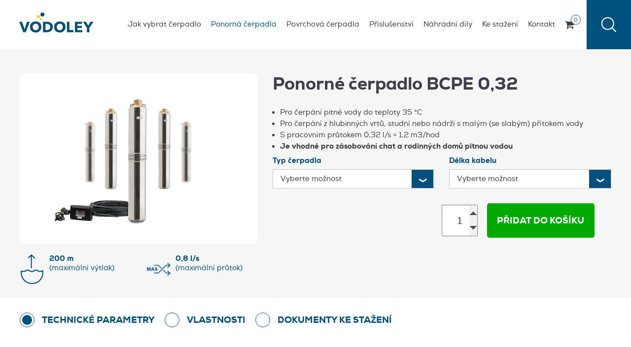

--- FILE ---
content_type: text/html; charset=UTF-8
request_url: https://www.vodoley.cz/produkt/ponorne-cerpadlo-bcpe-032/
body_size: 17017
content:
<!DOCTYPE html>
<html class="no-js" lang="cs">
<head>
  <meta charset="utf-8">
  <meta http-equiv="X-UA-Compatible" content="IE=edge">
  <title>Ponorné čerpadlo BCPE 0,32 - Vodoley</title>
  <meta name="viewport" content="width=device-width, initial-scale=1">
  
  <!-- Google Tag Manager -->
  <script>(function(w,d,s,l,i){w[l]=w[l]||[];w[l].push({'gtm.start':
  new Date().getTime(),event:'gtm.js'});var f=d.getElementsByTagName(s)[0],
  j=d.createElement(s),dl=l!='dataLayer'?'&l='+l:'';j.async=true;j.src=
  'https://www.googletagmanager.com/gtm.js?id='+i+dl;f.parentNode.insertBefore(j,f);
  })(window,document,'script','dataLayer','GTM-WLZT7FS');</script>
  <!-- End Google Tag Manager -->

  <meta name='robots' content='index, follow, max-image-preview:large, max-snippet:-1, max-video-preview:-1' />

	<!-- This site is optimized with the Yoast SEO plugin v22.9 - https://yoast.com/wordpress/plugins/seo/ -->
	<link rel="canonical" href="https://www.vodoley.cz/produkt/ponorne-cerpadlo-bcpe-032/" />
	<meta property="og:locale" content="cs_CZ" />
	<meta property="og:type" content="article" />
	<meta property="og:title" content="Ponorné čerpadlo BCPE 0,32 - Vodoley" />
	<meta property="og:description" content="Pro čerpání pitné vody do teploty 35 °C Pro čerpání z hlubinných vrtů, studní nebo nádrží s malým (se slabým) přítokem vody S pracovním průtokem 0,32 l/s = 1,2 m3/hod Je vhodné pro zásobování chat a rodinných domů pitnou vodou" />
	<meta property="og:url" content="https://www.vodoley.cz/produkt/ponorne-cerpadlo-bcpe-032/" />
	<meta property="og:site_name" content="Vodoley" />
	<meta property="article:modified_time" content="2025-06-13T09:33:06+00:00" />
	<meta property="og:image" content="https://www.vodoley.cz/wp-content/uploads/2017/11/cerpadlo-jedno-montaz-titulka.png" />
	<meta property="og:image:width" content="2500" />
	<meta property="og:image:height" content="1506" />
	<meta property="og:image:type" content="image/png" />
	<meta name="twitter:card" content="summary_large_image" />
	<meta name="twitter:label1" content="Odhadovaná doba čtení" />
	<meta name="twitter:data1" content="1 minuta" />
	<script type="application/ld+json" class="yoast-schema-graph">{"@context":"https://schema.org","@graph":[{"@type":"WebPage","@id":"https://www.vodoley.cz/produkt/ponorne-cerpadlo-bcpe-032/","url":"https://www.vodoley.cz/produkt/ponorne-cerpadlo-bcpe-032/","name":"Ponorné čerpadlo BCPE 0,32 - Vodoley","isPartOf":{"@id":"https://www.vodoley.cz/#website"},"primaryImageOfPage":{"@id":"https://www.vodoley.cz/produkt/ponorne-cerpadlo-bcpe-032/#primaryimage"},"image":{"@id":"https://www.vodoley.cz/produkt/ponorne-cerpadlo-bcpe-032/#primaryimage"},"thumbnailUrl":"https://www.vodoley.cz/wp-content/uploads/2017/11/cerpadlo-jedno-montaz-titulka.png","datePublished":"2017-11-02T12:37:04+00:00","dateModified":"2025-06-13T09:33:06+00:00","breadcrumb":{"@id":"https://www.vodoley.cz/produkt/ponorne-cerpadlo-bcpe-032/#breadcrumb"},"inLanguage":"cs","potentialAction":[{"@type":"ReadAction","target":["https://www.vodoley.cz/produkt/ponorne-cerpadlo-bcpe-032/"]}]},{"@type":"ImageObject","inLanguage":"cs","@id":"https://www.vodoley.cz/produkt/ponorne-cerpadlo-bcpe-032/#primaryimage","url":"https://www.vodoley.cz/wp-content/uploads/2017/11/cerpadlo-jedno-montaz-titulka.png","contentUrl":"https://www.vodoley.cz/wp-content/uploads/2017/11/cerpadlo-jedno-montaz-titulka.png","width":2500,"height":1506},{"@type":"BreadcrumbList","@id":"https://www.vodoley.cz/produkt/ponorne-cerpadlo-bcpe-032/#breadcrumb","itemListElement":[{"@type":"ListItem","position":1,"name":"Domů","item":"https://www.vodoley.cz/"},{"@type":"ListItem","position":2,"name":"Obchod","item":"https://www.vodoley.cz/obchod/"},{"@type":"ListItem","position":3,"name":"Ponorné čerpadlo BCPE 0,32"}]},{"@type":"WebSite","@id":"https://www.vodoley.cz/#website","url":"https://www.vodoley.cz/","name":"Vodoley","description":"Další web používající WordPress","potentialAction":[{"@type":"SearchAction","target":{"@type":"EntryPoint","urlTemplate":"https://www.vodoley.cz/?s={search_term_string}"},"query-input":"required name=search_term_string"}],"inLanguage":"cs"}]}</script>
	<!-- / Yoast SEO plugin. -->


<link rel='dns-prefetch' href='//www.googletagmanager.com' />
<link rel='dns-prefetch' href='//ajax.googleapis.com' />
<link rel='dns-prefetch' href='//maps.googleapis.com' />
<script type="text/javascript">
/* <![CDATA[ */
window._wpemojiSettings = {"baseUrl":"https:\/\/s.w.org\/images\/core\/emoji\/15.0.3\/72x72\/","ext":".png","svgUrl":"https:\/\/s.w.org\/images\/core\/emoji\/15.0.3\/svg\/","svgExt":".svg","source":{"concatemoji":"\/wp-includes\/js\/wp-emoji-release.min.js?ver=6.5.7"}};
/*! This file is auto-generated */
!function(i,n){var o,s,e;function c(e){try{var t={supportTests:e,timestamp:(new Date).valueOf()};sessionStorage.setItem(o,JSON.stringify(t))}catch(e){}}function p(e,t,n){e.clearRect(0,0,e.canvas.width,e.canvas.height),e.fillText(t,0,0);var t=new Uint32Array(e.getImageData(0,0,e.canvas.width,e.canvas.height).data),r=(e.clearRect(0,0,e.canvas.width,e.canvas.height),e.fillText(n,0,0),new Uint32Array(e.getImageData(0,0,e.canvas.width,e.canvas.height).data));return t.every(function(e,t){return e===r[t]})}function u(e,t,n){switch(t){case"flag":return n(e,"\ud83c\udff3\ufe0f\u200d\u26a7\ufe0f","\ud83c\udff3\ufe0f\u200b\u26a7\ufe0f")?!1:!n(e,"\ud83c\uddfa\ud83c\uddf3","\ud83c\uddfa\u200b\ud83c\uddf3")&&!n(e,"\ud83c\udff4\udb40\udc67\udb40\udc62\udb40\udc65\udb40\udc6e\udb40\udc67\udb40\udc7f","\ud83c\udff4\u200b\udb40\udc67\u200b\udb40\udc62\u200b\udb40\udc65\u200b\udb40\udc6e\u200b\udb40\udc67\u200b\udb40\udc7f");case"emoji":return!n(e,"\ud83d\udc26\u200d\u2b1b","\ud83d\udc26\u200b\u2b1b")}return!1}function f(e,t,n){var r="undefined"!=typeof WorkerGlobalScope&&self instanceof WorkerGlobalScope?new OffscreenCanvas(300,150):i.createElement("canvas"),a=r.getContext("2d",{willReadFrequently:!0}),o=(a.textBaseline="top",a.font="600 32px Arial",{});return e.forEach(function(e){o[e]=t(a,e,n)}),o}function t(e){var t=i.createElement("script");t.src=e,t.defer=!0,i.head.appendChild(t)}"undefined"!=typeof Promise&&(o="wpEmojiSettingsSupports",s=["flag","emoji"],n.supports={everything:!0,everythingExceptFlag:!0},e=new Promise(function(e){i.addEventListener("DOMContentLoaded",e,{once:!0})}),new Promise(function(t){var n=function(){try{var e=JSON.parse(sessionStorage.getItem(o));if("object"==typeof e&&"number"==typeof e.timestamp&&(new Date).valueOf()<e.timestamp+604800&&"object"==typeof e.supportTests)return e.supportTests}catch(e){}return null}();if(!n){if("undefined"!=typeof Worker&&"undefined"!=typeof OffscreenCanvas&&"undefined"!=typeof URL&&URL.createObjectURL&&"undefined"!=typeof Blob)try{var e="postMessage("+f.toString()+"("+[JSON.stringify(s),u.toString(),p.toString()].join(",")+"));",r=new Blob([e],{type:"text/javascript"}),a=new Worker(URL.createObjectURL(r),{name:"wpTestEmojiSupports"});return void(a.onmessage=function(e){c(n=e.data),a.terminate(),t(n)})}catch(e){}c(n=f(s,u,p))}t(n)}).then(function(e){for(var t in e)n.supports[t]=e[t],n.supports.everything=n.supports.everything&&n.supports[t],"flag"!==t&&(n.supports.everythingExceptFlag=n.supports.everythingExceptFlag&&n.supports[t]);n.supports.everythingExceptFlag=n.supports.everythingExceptFlag&&!n.supports.flag,n.DOMReady=!1,n.readyCallback=function(){n.DOMReady=!0}}).then(function(){return e}).then(function(){var e;n.supports.everything||(n.readyCallback(),(e=n.source||{}).concatemoji?t(e.concatemoji):e.wpemoji&&e.twemoji&&(t(e.twemoji),t(e.wpemoji)))}))}((window,document),window._wpemojiSettings);
/* ]]> */
</script>
<link rel="stylesheet" href="/wp-content/plugins/formidable/css/formidableforms.css?ver=716924">
<style id='wp-emoji-styles-inline-css' type='text/css'>

	img.wp-smiley, img.emoji {
		display: inline !important;
		border: none !important;
		box-shadow: none !important;
		height: 1em !important;
		width: 1em !important;
		margin: 0 0.07em !important;
		vertical-align: -0.1em !important;
		background: none !important;
		padding: 0 !important;
	}
</style>
<link rel="stylesheet" href="/wp-includes/css/dist/block-library/style.min.css?ver=6.5.7">
<style id='safe-svg-svg-icon-style-inline-css' type='text/css'>
.safe-svg-cover{text-align:center}.safe-svg-cover .safe-svg-inside{display:inline-block;max-width:100%}.safe-svg-cover svg{height:100%;max-height:100%;max-width:100%;width:100%}

</style>
<style id='classic-theme-styles-inline-css' type='text/css'>
/*! This file is auto-generated */
.wp-block-button__link{color:#fff;background-color:#32373c;border-radius:9999px;box-shadow:none;text-decoration:none;padding:calc(.667em + 2px) calc(1.333em + 2px);font-size:1.125em}.wp-block-file__button{background:#32373c;color:#fff;text-decoration:none}
</style>
<style id='global-styles-inline-css' type='text/css'>
body{--wp--preset--color--black: #000000;--wp--preset--color--cyan-bluish-gray: #abb8c3;--wp--preset--color--white: #ffffff;--wp--preset--color--pale-pink: #f78da7;--wp--preset--color--vivid-red: #cf2e2e;--wp--preset--color--luminous-vivid-orange: #ff6900;--wp--preset--color--luminous-vivid-amber: #fcb900;--wp--preset--color--light-green-cyan: #7bdcb5;--wp--preset--color--vivid-green-cyan: #00d084;--wp--preset--color--pale-cyan-blue: #8ed1fc;--wp--preset--color--vivid-cyan-blue: #0693e3;--wp--preset--color--vivid-purple: #9b51e0;--wp--preset--gradient--vivid-cyan-blue-to-vivid-purple: linear-gradient(135deg,rgba(6,147,227,1) 0%,rgb(155,81,224) 100%);--wp--preset--gradient--light-green-cyan-to-vivid-green-cyan: linear-gradient(135deg,rgb(122,220,180) 0%,rgb(0,208,130) 100%);--wp--preset--gradient--luminous-vivid-amber-to-luminous-vivid-orange: linear-gradient(135deg,rgba(252,185,0,1) 0%,rgba(255,105,0,1) 100%);--wp--preset--gradient--luminous-vivid-orange-to-vivid-red: linear-gradient(135deg,rgba(255,105,0,1) 0%,rgb(207,46,46) 100%);--wp--preset--gradient--very-light-gray-to-cyan-bluish-gray: linear-gradient(135deg,rgb(238,238,238) 0%,rgb(169,184,195) 100%);--wp--preset--gradient--cool-to-warm-spectrum: linear-gradient(135deg,rgb(74,234,220) 0%,rgb(151,120,209) 20%,rgb(207,42,186) 40%,rgb(238,44,130) 60%,rgb(251,105,98) 80%,rgb(254,248,76) 100%);--wp--preset--gradient--blush-light-purple: linear-gradient(135deg,rgb(255,206,236) 0%,rgb(152,150,240) 100%);--wp--preset--gradient--blush-bordeaux: linear-gradient(135deg,rgb(254,205,165) 0%,rgb(254,45,45) 50%,rgb(107,0,62) 100%);--wp--preset--gradient--luminous-dusk: linear-gradient(135deg,rgb(255,203,112) 0%,rgb(199,81,192) 50%,rgb(65,88,208) 100%);--wp--preset--gradient--pale-ocean: linear-gradient(135deg,rgb(255,245,203) 0%,rgb(182,227,212) 50%,rgb(51,167,181) 100%);--wp--preset--gradient--electric-grass: linear-gradient(135deg,rgb(202,248,128) 0%,rgb(113,206,126) 100%);--wp--preset--gradient--midnight: linear-gradient(135deg,rgb(2,3,129) 0%,rgb(40,116,252) 100%);--wp--preset--font-size--small: 13px;--wp--preset--font-size--medium: 20px;--wp--preset--font-size--large: 36px;--wp--preset--font-size--x-large: 42px;--wp--preset--spacing--20: 0.44rem;--wp--preset--spacing--30: 0.67rem;--wp--preset--spacing--40: 1rem;--wp--preset--spacing--50: 1.5rem;--wp--preset--spacing--60: 2.25rem;--wp--preset--spacing--70: 3.38rem;--wp--preset--spacing--80: 5.06rem;--wp--preset--shadow--natural: 6px 6px 9px rgba(0, 0, 0, 0.2);--wp--preset--shadow--deep: 12px 12px 50px rgba(0, 0, 0, 0.4);--wp--preset--shadow--sharp: 6px 6px 0px rgba(0, 0, 0, 0.2);--wp--preset--shadow--outlined: 6px 6px 0px -3px rgba(255, 255, 255, 1), 6px 6px rgba(0, 0, 0, 1);--wp--preset--shadow--crisp: 6px 6px 0px rgba(0, 0, 0, 1);}:where(.is-layout-flex){gap: 0.5em;}:where(.is-layout-grid){gap: 0.5em;}body .is-layout-flex{display: flex;}body .is-layout-flex{flex-wrap: wrap;align-items: center;}body .is-layout-flex > *{margin: 0;}body .is-layout-grid{display: grid;}body .is-layout-grid > *{margin: 0;}:where(.wp-block-columns.is-layout-flex){gap: 2em;}:where(.wp-block-columns.is-layout-grid){gap: 2em;}:where(.wp-block-post-template.is-layout-flex){gap: 1.25em;}:where(.wp-block-post-template.is-layout-grid){gap: 1.25em;}.has-black-color{color: var(--wp--preset--color--black) !important;}.has-cyan-bluish-gray-color{color: var(--wp--preset--color--cyan-bluish-gray) !important;}.has-white-color{color: var(--wp--preset--color--white) !important;}.has-pale-pink-color{color: var(--wp--preset--color--pale-pink) !important;}.has-vivid-red-color{color: var(--wp--preset--color--vivid-red) !important;}.has-luminous-vivid-orange-color{color: var(--wp--preset--color--luminous-vivid-orange) !important;}.has-luminous-vivid-amber-color{color: var(--wp--preset--color--luminous-vivid-amber) !important;}.has-light-green-cyan-color{color: var(--wp--preset--color--light-green-cyan) !important;}.has-vivid-green-cyan-color{color: var(--wp--preset--color--vivid-green-cyan) !important;}.has-pale-cyan-blue-color{color: var(--wp--preset--color--pale-cyan-blue) !important;}.has-vivid-cyan-blue-color{color: var(--wp--preset--color--vivid-cyan-blue) !important;}.has-vivid-purple-color{color: var(--wp--preset--color--vivid-purple) !important;}.has-black-background-color{background-color: var(--wp--preset--color--black) !important;}.has-cyan-bluish-gray-background-color{background-color: var(--wp--preset--color--cyan-bluish-gray) !important;}.has-white-background-color{background-color: var(--wp--preset--color--white) !important;}.has-pale-pink-background-color{background-color: var(--wp--preset--color--pale-pink) !important;}.has-vivid-red-background-color{background-color: var(--wp--preset--color--vivid-red) !important;}.has-luminous-vivid-orange-background-color{background-color: var(--wp--preset--color--luminous-vivid-orange) !important;}.has-luminous-vivid-amber-background-color{background-color: var(--wp--preset--color--luminous-vivid-amber) !important;}.has-light-green-cyan-background-color{background-color: var(--wp--preset--color--light-green-cyan) !important;}.has-vivid-green-cyan-background-color{background-color: var(--wp--preset--color--vivid-green-cyan) !important;}.has-pale-cyan-blue-background-color{background-color: var(--wp--preset--color--pale-cyan-blue) !important;}.has-vivid-cyan-blue-background-color{background-color: var(--wp--preset--color--vivid-cyan-blue) !important;}.has-vivid-purple-background-color{background-color: var(--wp--preset--color--vivid-purple) !important;}.has-black-border-color{border-color: var(--wp--preset--color--black) !important;}.has-cyan-bluish-gray-border-color{border-color: var(--wp--preset--color--cyan-bluish-gray) !important;}.has-white-border-color{border-color: var(--wp--preset--color--white) !important;}.has-pale-pink-border-color{border-color: var(--wp--preset--color--pale-pink) !important;}.has-vivid-red-border-color{border-color: var(--wp--preset--color--vivid-red) !important;}.has-luminous-vivid-orange-border-color{border-color: var(--wp--preset--color--luminous-vivid-orange) !important;}.has-luminous-vivid-amber-border-color{border-color: var(--wp--preset--color--luminous-vivid-amber) !important;}.has-light-green-cyan-border-color{border-color: var(--wp--preset--color--light-green-cyan) !important;}.has-vivid-green-cyan-border-color{border-color: var(--wp--preset--color--vivid-green-cyan) !important;}.has-pale-cyan-blue-border-color{border-color: var(--wp--preset--color--pale-cyan-blue) !important;}.has-vivid-cyan-blue-border-color{border-color: var(--wp--preset--color--vivid-cyan-blue) !important;}.has-vivid-purple-border-color{border-color: var(--wp--preset--color--vivid-purple) !important;}.has-vivid-cyan-blue-to-vivid-purple-gradient-background{background: var(--wp--preset--gradient--vivid-cyan-blue-to-vivid-purple) !important;}.has-light-green-cyan-to-vivid-green-cyan-gradient-background{background: var(--wp--preset--gradient--light-green-cyan-to-vivid-green-cyan) !important;}.has-luminous-vivid-amber-to-luminous-vivid-orange-gradient-background{background: var(--wp--preset--gradient--luminous-vivid-amber-to-luminous-vivid-orange) !important;}.has-luminous-vivid-orange-to-vivid-red-gradient-background{background: var(--wp--preset--gradient--luminous-vivid-orange-to-vivid-red) !important;}.has-very-light-gray-to-cyan-bluish-gray-gradient-background{background: var(--wp--preset--gradient--very-light-gray-to-cyan-bluish-gray) !important;}.has-cool-to-warm-spectrum-gradient-background{background: var(--wp--preset--gradient--cool-to-warm-spectrum) !important;}.has-blush-light-purple-gradient-background{background: var(--wp--preset--gradient--blush-light-purple) !important;}.has-blush-bordeaux-gradient-background{background: var(--wp--preset--gradient--blush-bordeaux) !important;}.has-luminous-dusk-gradient-background{background: var(--wp--preset--gradient--luminous-dusk) !important;}.has-pale-ocean-gradient-background{background: var(--wp--preset--gradient--pale-ocean) !important;}.has-electric-grass-gradient-background{background: var(--wp--preset--gradient--electric-grass) !important;}.has-midnight-gradient-background{background: var(--wp--preset--gradient--midnight) !important;}.has-small-font-size{font-size: var(--wp--preset--font-size--small) !important;}.has-medium-font-size{font-size: var(--wp--preset--font-size--medium) !important;}.has-large-font-size{font-size: var(--wp--preset--font-size--large) !important;}.has-x-large-font-size{font-size: var(--wp--preset--font-size--x-large) !important;}
.wp-block-navigation a:where(:not(.wp-element-button)){color: inherit;}
:where(.wp-block-post-template.is-layout-flex){gap: 1.25em;}:where(.wp-block-post-template.is-layout-grid){gap: 1.25em;}
:where(.wp-block-columns.is-layout-flex){gap: 2em;}:where(.wp-block-columns.is-layout-grid){gap: 2em;}
.wp-block-pullquote{font-size: 1.5em;line-height: 1.6;}
</style>
<link rel="stylesheet" href="/wp-content/plugins/woocommerce/assets/css/woocommerce-layout.css?ver=9.0.3">
<link rel="stylesheet" href="/wp-content/plugins/woocommerce/assets/css/woocommerce-smallscreen.css?ver=9.0.3" media="only screen and (max-width: 768px)">
<link rel="stylesheet" href="/wp-content/plugins/woocommerce/assets/css/woocommerce.css?ver=9.0.3">
<style id='woocommerce-inline-inline-css' type='text/css'>
.woocommerce form .form-row .required { visibility: visible; }
</style>
<link rel="stylesheet" href="/wp-content/themes/vodoley/assets/css/main.min.css?ver=d8275e8a3829d4738188e574b58eca82">
<script type="text/javascript" id="woocommerce-google-analytics-integration-gtag-js-after">
/* <![CDATA[ */
/* Google Analytics for WooCommerce (gtag.js) */
					window.dataLayer = window.dataLayer || [];
					function gtag(){dataLayer.push(arguments);}
					// Set up default consent state.
					for ( const mode of [{"analytics_storage":"denied","ad_storage":"denied","ad_user_data":"denied","ad_personalization":"denied","region":["AT","BE","BG","HR","CY","CZ","DK","EE","FI","FR","DE","GR","HU","IS","IE","IT","LV","LI","LT","LU","MT","NL","NO","PL","PT","RO","SK","SI","ES","SE","GB","CH"]}] || [] ) {
						gtag( "consent", "default", { "wait_for_update": 500, ...mode } );
					}
					gtag("js", new Date());
					gtag("set", "developer_id.dOGY3NW", true);
					gtag("config", "G-7VG5ELLWHC", {"track_404":true,"allow_google_signals":true,"logged_in":false,"linker":{"domains":[],"allow_incoming":false},"custom_map":{"dimension1":"logged_in"}});
/* ]]> */
</script>
<script type="text/javascript" src="//ajax.googleapis.com/ajax/libs/jquery/1.11.0/jquery.min.js" id="jquery-js"></script>
<script>window.jQuery || document.write('<script src="https://www.vodoley.cz/wp-content/themes/vodoley/assets/js/vendor/jquery-1.11.0.min.js"><\/script>')</script>
<script type="text/javascript" src="/wp-content/plugins/woocommerce/assets/js/jquery-blockui/jquery.blockUI.min.js?ver=2.7.0-wc.9.0.3" id="jquery-blockui-js" defer="defer" data-wp-strategy="defer"></script>
<script type="text/javascript" id="wc-add-to-cart-js-extra">
/* <![CDATA[ */
var wc_add_to_cart_params = {"ajax_url":"\/wp-admin\/admin-ajax.php","wc_ajax_url":"\/?wc-ajax=%%endpoint%%","i18n_view_cart":"Zobrazit ko\u0161\u00edk","cart_url":"https:\/\/www.vodoley.cz\/kosik\/","is_cart":"","cart_redirect_after_add":"no"};
/* ]]> */
</script>
<script type="text/javascript" src="/wp-content/plugins/woocommerce/assets/js/frontend/add-to-cart.min.js?ver=9.0.3" id="wc-add-to-cart-js" defer="defer" data-wp-strategy="defer"></script>
<script type="text/javascript" id="wc-single-product-js-extra">
/* <![CDATA[ */
var wc_single_product_params = {"i18n_required_rating_text":"Zvolte pros\u00edm hodnocen\u00ed","review_rating_required":"yes","flexslider":{"rtl":false,"animation":"slide","smoothHeight":true,"directionNav":false,"controlNav":"thumbnails","slideshow":false,"animationSpeed":500,"animationLoop":false,"allowOneSlide":false},"zoom_enabled":"","zoom_options":[],"photoswipe_enabled":"","photoswipe_options":{"shareEl":false,"closeOnScroll":false,"history":false,"hideAnimationDuration":0,"showAnimationDuration":0},"flexslider_enabled":""};
/* ]]> */
</script>
<script type="text/javascript" src="/wp-content/plugins/woocommerce/assets/js/frontend/single-product.min.js?ver=9.0.3" id="wc-single-product-js" defer="defer" data-wp-strategy="defer"></script>
<script type="text/javascript" src="/wp-content/plugins/woocommerce/assets/js/js-cookie/js.cookie.min.js?ver=2.1.4-wc.9.0.3" id="js-cookie-js" defer="defer" data-wp-strategy="defer"></script>
<script type="text/javascript" id="woocommerce-js-extra">
/* <![CDATA[ */
var woocommerce_params = {"ajax_url":"\/wp-admin\/admin-ajax.php","wc_ajax_url":"\/?wc-ajax=%%endpoint%%"};
/* ]]> */
</script>
<script type="text/javascript" src="/wp-content/plugins/woocommerce/assets/js/frontend/woocommerce.min.js?ver=9.0.3" id="woocommerce-js" defer="defer" data-wp-strategy="defer"></script>
<script type="text/javascript" src="/wp-content/themes/vodoley/assets/js/vendor/modernizr-2.7.0.min.js#asyncload" id="modernizr-js"></script>
<script type="text/javascript" src="/wp-content/themes/vodoley/assets/js/custom.js" id="custom-js"></script>
<script type="text/javascript" src="/wp-content/themes/vodoley/assets/js/slideshow/jquery.superslides.js" id="jquery.superslides-js"></script>
<script type="text/javascript" src="/wp-content/themes/vodoley/assets/js/carousel/owl.carousel.min.js#asyncload" id="carousel-js"></script>
<script type="text/javascript" src="//maps.googleapis.com/maps/api/js?v=3.exp&amp;key=AIzaSyARLHFf8dr3SO6NTi3a60eF8uvM5Wl2CYE" id="google-maps-js"></script>
<script type="text/javascript" src="/wp-content/themes/vodoley/assets/js/google-map/google-map.js" id="google-maps-script-js"></script>
<script type="text/javascript" src="/wp-content/themes/vodoley/assets/js/fancybox/jquery.fancybox.pack.js?ver=6.5.7#asyncload" id="fancybox-js"></script>
<script type="text/javascript" src="/wp-content/themes/vodoley/assets/js/fancybox/jquery.fancybox-buttons.js?ver=6.5.7#asyncload" id="fancybox-buttons-js"></script>
<script type="text/javascript" src="/wp-content/themes/vodoley/assets/js/fancybox/jquery.fancybox-media.js?ver=6.5.7#asyncload" id="fancybox-media-js"></script>
<script type="text/javascript" src="/wp-content/themes/vodoley/assets/js/fancybox/jquery.fancybox-thumbs.js?ver=6.5.7#asyncload" id="fancybox-thumbs-js"></script>
<script type="text/javascript" src="/wp-content/themes/vodoley/assets/js/fancybox/jquery.fancybox-custom-settings.js?v=1.1&amp;ver=6.5.7#asyncload" id="fancybox-settings-js"></script>
<link rel="https://api.w.org/" href="https://www.vodoley.cz/wp-json/" /><link rel="alternate" type="application/json" href="https://www.vodoley.cz/wp-json/wp/v2/product/92" /><link rel="alternate" type="application/json+oembed" href="https://www.vodoley.cz/wp-json/oembed/1.0/embed?url=https%3A%2F%2Fwww.vodoley.cz%2Fprodukt%2Fponorne-cerpadlo-bcpe-032%2F" />
<link rel="alternate" type="text/xml+oembed" href="https://www.vodoley.cz/wp-json/oembed/1.0/embed?url=https%3A%2F%2Fwww.vodoley.cz%2Fprodukt%2Fponorne-cerpadlo-bcpe-032%2F&#038;format=xml" />
<script>document.documentElement.className += " js";</script>
	<noscript><style>.woocommerce-product-gallery{ opacity: 1 !important; }</style></noscript>
	<link rel="icon" href="https://www.vodoley.cz/wp-content/uploads/2023/06/favicon.svg" sizes="32x32" />
<link rel="icon" href="https://www.vodoley.cz/wp-content/uploads/2023/06/favicon.svg" sizes="192x192" />
<link rel="apple-touch-icon" href="https://www.vodoley.cz/wp-content/uploads/2023/06/favicon.svg" />
<meta name="msapplication-TileImage" content="https://www.vodoley.cz/wp-content/uploads/2023/06/favicon.svg" />

  <link rel="alternate" type="application/rss+xml" title="Vodoley Feed" href="https://www.vodoley.cz/feed/">
</head>
<body class="product-template-default single single-product postid-92 theme-vodoley woocommerce woocommerce-page woocommerce-no-js ponorne-cerpadlo-bcpe-032">
  <!-- Google Tag Manager (noscript) -->
  <noscript><iframe src="https://www.googletagmanager.com/ns.html?id=GTM-WLZT7FS"
  height="0" width="0" style="display:none;visibility:hidden"></iframe></noscript>
  <!-- End Google Tag Manager (noscript) -->

  <!--[if lt IE 8]>
    <div class="alert alert-warning">
      You are using an <strong>outdated</strong> browser. Please <a href="http://browsehappy.com/">upgrade your browser</a> to improve your experience.    </div>
  <![endif]-->

  <header class="banner navbar navbar-default navbar-static-top" role="banner">
  <div class="header-body">
    <div class="navbar-header">
      <button type="button" class="navbar-toggle" data-toggle="collapse" data-target=".navbar-collapse">
        <span class="sr-only">Toggle navigation</span>
        <span class="icon-bar"></span>
        <span class="icon-bar"></span>
        <span class="icon-bar"></span>
      </button>
      <a class="logo" href="https://www.vodoley.cz/">
        <img class="logo-img" src="https://www.vodoley.cz/wp-content/themes/vodoley/assets/img/logo.svg" title="Vodoley" alt="" >
      </a>
    </div>
    
    
    <div id="search">
          <div class="icon"></div>
          <div class="body">
            <form role="search" method="get" class="search-form form-inline" action="https://www.vodoley.cz/">
            <input type="search" value="" name="s" class="search-field form-control" placeholder="Hledej...">        
            <span class="input-group-btn">
              <button type="submit" class="search-submit btn btn-default">Hledat</button>
            </span>
          </form>
          </div>
    </div>
    
    <script type="text/javascript">           
        $('#search .icon').click(function(){
          $('#search .body').toggle();
          if($(this).hasClass('active')){
            $(this).removeClass('active');
          }
          else{
            $(this).addClass('active');
            $('#search .search-field').focus();
          }
          
        });   
    </script>
    
    <div class="right-body">
            
      <nav class="collapse navbar-collapse" role="navigation">
        <ul id="menu-primary-navigation" class="nav navbar-nav"><li class="menu-jak-vybrat-cerpadlo"><a href="https://www.vodoley.cz/jak-vybrat-cerpadlo/">Jak vybrat čerpadlo</a></li>
<li class="current-product-ancestor active current-product-parent menu-ponorna-cerpadla"><a href="https://www.vodoley.cz/kategorie-produktu/ponorna-cerpadla/">Ponorná čerpadla</a></li>
<li class="menu-povrchova-cerpadla"><a href="https://www.vodoley.cz/kategorie-produktu/povrchova-cerpadla/">Povrchová čerpadla</a></li>
<li class="menu-prislusenstvi"><a href="https://www.vodoley.cz/kategorie-produktu/prislusenstvi/">Příslušenství</a></li>
<li class="menu-nahradni-dily"><a href="https://www.vodoley.cz/kategorie-produktu/nahradni-dily/">Náhradní díly</a></li>
<li class="menu-ke-stazeni"><a href="https://www.vodoley.cz/navody-a-dokumentace/">Ke stažení</a></li>
<li class="menu-kontakt"><a href="https://www.vodoley.cz/kontakt/">Kontakt</a></li>
<li class="menu-cart"><a href="https://www.vodoley.cz/kosik/"><i class="fa fa-shopping-cart" style="font-size:20px"></i><span class="count">0</span></a></li></ul>      </nav>
    </div>
    
    

    
  </div>
</header>

<script type="text/javascript">
  $(document.body).on('added_to_cart removed_from_cart', function(){
    alert();
  });
</script>
  
  

  <div class="wrap" role="document">
    <div class="content">
      <main class="main" role="main">
        
	
		
			


<div id="product-92" class="post-92 product type-product status-publish has-post-thumbnail product_cat-ponorna-cerpadla product_shipping_class-tnt-bbz first instock taxable shipping-taxable purchasable product-type-variable has-default-attributes">
    
  <div class="product-main-information">
    <div class="container">
      <div class="row">
        <div class="col-sm-5 image">
               
          
                      <div class="main-image">
              <a href="https://www.vodoley.cz/wp-content/uploads/2017/11/cerpadlo-jedno-montaz-titulka.png" data-fancybox-type="image" rel="fancybox[]">
                <img src="https://www.vodoley.cz/wp-content/uploads/2017/11/cerpadlo-jedno-montaz-titulka.png" alt="Ponorné čerpadlo BCPE 0,32" title="Ponorné čerpadlo BCPE 0,32" />
              </a>
              
                          </div>
            
              <script type="text/javascript">
                $(document).ready(function(){
                  $('input[name="variation_id"]').change(function(){
                    variation=$(this).val();
                    $('.product-label').hide();
                    if(variation!=""){
                      $('.product-label.label-'+variation).show();
                    } else {
                      $('.product-label.default').show();
                    }
                  });
                });      
              </script>
                                
          
                    
                      <div class="product-icons row">
                              <div class="box col-xs-6">
                  <div class="body">
                    <div class="icon"><img src="https://www.vodoley.cz/wp-content/uploads/2017/11/vytlak-1.png" alt="200 m" title="200 m" /></div>
                    <div class="name">200 m</div>
                    <div class="text">(maximální výtlak)</div>
                  </div>
                </div>
                
                                
                                              <div class="box col-xs-6">
                  <div class="body">
                    <div class="icon"><img src="https://www.vodoley.cz/wp-content/uploads/2018/03/pracovni-prutok-max-55-1.png" alt="0,8 l/s" title="0,8 l/s" /></div>
                    <div class="name">0,8 l/s</div>
                    <div class="text">(maximální průtok)</div>
                  </div>
                </div>
                
                                
                            </div>
                  </div>
        
        <div class="hidden-images" style="display:none;">
         <img class="default" src="https://www.vodoley.cz/wp-content/uploads/2017/11/cerpadlo-jedno-montaz-titulka.png" alt="" title="" />
         <img data-variation="2565" src="https://www.vodoley.cz/wp-content/uploads/2017/11/cerpadlo-jedno-montaz-titulka.png" data-attribute_pa_typ-cerpadla="120u" data-attribute_pa_delka-kabelu="100-metru-h07-bb" alt="" title="" /><img data-variation="2564" src="https://www.vodoley.cz/wp-content/uploads/2017/11/cerpadlo-jedno-montaz-titulka.png" data-attribute_pa_typ-cerpadla="120u" data-attribute_pa_delka-kabelu="85-metru-h07-bb" alt="" title="" /><img data-variation="2563" src="https://www.vodoley.cz/wp-content/uploads/2017/11/cerpadlo-jedno-montaz-titulka.png" data-attribute_pa_typ-cerpadla="100u" data-attribute_pa_delka-kabelu="65-metru-h07-bb" alt="" title="" /><img data-variation="2562" src="https://www.vodoley.cz/wp-content/uploads/2017/11/cerpadlo-jedno-montaz-titulka.png" data-attribute_pa_typ-cerpadla="50u" data-attribute_pa_delka-kabelu="50-metru-h05-rn" alt="" title="" /><img data-variation="2447" src="https://www.vodoley.cz/wp-content/uploads/2017/11/cerpadlo-jedno-montaz-titulka.png" data-attribute_pa_typ-cerpadla="40u" data-attribute_pa_delka-kabelu="20-metru-h07-bb" alt="" title="" /><img data-variation="2358" src="https://www.vodoley.cz/wp-content/uploads/2017/11/cerpadlo-jedno-montaz-titulka.png" data-attribute_pa_typ-cerpadla="63u" data-attribute_pa_delka-kabelu="30-metru-h07-bb" alt="" title="" /><img data-variation="2359" src="https://www.vodoley.cz/wp-content/uploads/2017/11/cerpadlo-jedno-montaz-titulka.png" data-attribute_pa_typ-cerpadla="80u" data-attribute_pa_delka-kabelu="50-metru-h07-bb" alt="" title="" /><img data-variation="2345" src="https://www.vodoley.cz/wp-content/uploads/2017/11/cerpadlo-jedno-montaz-titulka.png" data-attribute_pa_typ-cerpadla="25u" data-attribute_pa_delka-kabelu="20-metru-h07-bb" alt="" title="" /><img data-variation="1412" src="https://www.vodoley.cz/wp-content/uploads/2017/11/BCPE-032-80U-kabel.jpg" data-attribute_pa_typ-cerpadla="80u" data-attribute_pa_delka-kabelu="65-metru-h07-bb" alt="" title="" /><img data-variation="1409" src="https://www.vodoley.cz/wp-content/uploads/2017/11/BCPE-032-63U-kabel.jpg" data-attribute_pa_typ-cerpadla="63u" data-attribute_pa_delka-kabelu="45-metru-h07_bb" alt="" title="" /><img data-variation="1403" src="https://www.vodoley.cz/wp-content/uploads/2017/11/BCPE-032-50U-kabel.jpg" data-attribute_pa_typ-cerpadla="50u" data-attribute_pa_delka-kabelu="30-metru-h07-bb" alt="" title="" /><img data-variation="1400" src="https://www.vodoley.cz/wp-content/uploads/2017/11/BCPE-032-40U-kabel.jpg" data-attribute_pa_typ-cerpadla="40u" data-attribute_pa_delka-kabelu="30-metru-h07-bb" alt="" title="" /><img data-variation="1399" src="https://www.vodoley.cz/wp-content/uploads/2017/11/BCPE-032-40U-kabel.jpg" data-attribute_pa_typ-cerpadla="40u" data-attribute_pa_delka-kabelu="40-metru-h05-rn" alt="" title="" /><img data-variation="1407" src="https://www.vodoley.cz/wp-content/uploads/2017/11/BCPE-032-63U-kabel.jpg" data-attribute_pa_typ-cerpadla="63u" data-attribute_pa_delka-kabelu="63-metru-h05-rn" alt="" title="" /><img data-variation="1398" src="https://www.vodoley.cz/wp-content/uploads/2017/11/BCPE-032-32U-kabel.jpg" data-attribute_pa_typ-cerpadla="32u" data-attribute_pa_delka-kabelu="20-metru-h07-bb" alt="" title="" /><img data-variation="1397" src="https://www.vodoley.cz/wp-content/uploads/2017/11/BCPE-032-32U-kabel.jpg" data-attribute_pa_typ-cerpadla="32u" data-attribute_pa_delka-kabelu="32-metru-h05-rn" alt="" title="" />        </div>
        
        <script type="text/javascript">
          $(document).ready(function(){ 
            $('input[name="variation_id"]').change(function(){                 
              if($('.hidden-images img[data-variation="'+$(this).val()+'"]').length>0){
                src=$('.hidden-images img[data-variation="'+$(this).val()+'"]').attr('src');  
              } else {
                src=$('.hidden-images img.default').attr('src');
              }    
              $('.main-image img').attr('src',src);
              
            });
          });
        </script>
        
        
        <div class="col-sm-7 info">
          <h1 class="product-name">Ponorné čerpadlo BCPE 0,32</h1>
          <div class="product-description">
            <ul>
<li>Pro čerpání pitné vody do teploty 35 °C</li>
<li>Pro čerpání z hlubinných vrtů, studní nebo nádrží s malým (se slabým) přítokem vody</li>
<li>S pracovním průtokem 0,32 l/s = 1,2 m3/hod</li>
<li><strong>Je vhodné pro zásobování chat a rodinných domů pitnou vodou</strong></li>
</ul>
          </div>
          
          <div class="woocommerce-notices-wrapper"></div>          
          <div class="order">   
               
                        
<form class="variations_form cart" method="post" enctype='multipart/form-data' data-product_id="92" data-product_variations="[{&quot;attributes&quot;:{&quot;attribute_pa_typ-cerpadla&quot;:&quot;120u&quot;,&quot;attribute_pa_delka-kabelu&quot;:&quot;100-metru-h07-bb&quot;},&quot;availability_html&quot;:&quot;&lt;p class=\&quot;stock in-stock\&quot;&gt;Je skladem.&lt;\/p&gt;&quot;,&quot;backorders_allowed&quot;:false,&quot;dimensions&quot;:{&quot;length&quot;:&quot;&quot;,&quot;width&quot;:&quot;&quot;,&quot;height&quot;:&quot;&quot;},&quot;dimensions_html&quot;:&quot;-&quot;,&quot;display_price&quot;:24744.5,&quot;display_regular_price&quot;:24744.5,&quot;image&quot;:{&quot;title&quot;:&quot;cerpadlo-jedno-montaz-titulka&quot;,&quot;caption&quot;:&quot;&quot;,&quot;url&quot;:&quot;https:\/\/www.vodoley.cz\/wp-content\/uploads\/2017\/11\/cerpadlo-jedno-montaz-titulka.png&quot;,&quot;alt&quot;:&quot;cerpadlo-jedno-montaz-titulka&quot;,&quot;src&quot;:&quot;https:\/\/www.vodoley.cz\/wp-content\/uploads\/2017\/11\/cerpadlo-jedno-montaz-titulka-600x361.png&quot;,&quot;srcset&quot;:&quot;https:\/\/www.vodoley.cz\/wp-content\/uploads\/2017\/11\/cerpadlo-jedno-montaz-titulka-600x361.png 600w, https:\/\/www.vodoley.cz\/wp-content\/uploads\/2017\/11\/cerpadlo-jedno-montaz-titulka-300x181.png 300w, https:\/\/www.vodoley.cz\/wp-content\/uploads\/2017\/11\/cerpadlo-jedno-montaz-titulka-1024x617.png 1024w, https:\/\/www.vodoley.cz\/wp-content\/uploads\/2017\/11\/cerpadlo-jedno-montaz-titulka-768x463.png 768w, https:\/\/www.vodoley.cz\/wp-content\/uploads\/2017\/11\/cerpadlo-jedno-montaz-titulka-1536x925.png 1536w, https:\/\/www.vodoley.cz\/wp-content\/uploads\/2017\/11\/cerpadlo-jedno-montaz-titulka-2048x1234.png 2048w&quot;,&quot;sizes&quot;:&quot;(max-width: 600px) 100vw, 600px&quot;,&quot;full_src&quot;:&quot;https:\/\/www.vodoley.cz\/wp-content\/uploads\/2017\/11\/cerpadlo-jedno-montaz-titulka.png&quot;,&quot;full_src_w&quot;:2500,&quot;full_src_h&quot;:1506,&quot;gallery_thumbnail_src&quot;:&quot;https:\/\/www.vodoley.cz\/wp-content\/uploads\/2017\/11\/cerpadlo-jedno-montaz-titulka-100x100.png&quot;,&quot;gallery_thumbnail_src_w&quot;:100,&quot;gallery_thumbnail_src_h&quot;:100,&quot;thumb_src&quot;:&quot;https:\/\/www.vodoley.cz\/wp-content\/uploads\/2017\/11\/cerpadlo-jedno-montaz-titulka-600x600.png&quot;,&quot;thumb_src_w&quot;:600,&quot;thumb_src_h&quot;:600,&quot;src_w&quot;:600,&quot;src_h&quot;:361},&quot;image_id&quot;:2032,&quot;is_downloadable&quot;:false,&quot;is_in_stock&quot;:true,&quot;is_purchasable&quot;:true,&quot;is_sold_individually&quot;:&quot;no&quot;,&quot;is_virtual&quot;:false,&quot;max_qty&quot;:&quot;&quot;,&quot;min_qty&quot;:1,&quot;price_html&quot;:&quot;&lt;span class=\&quot;price\&quot;&gt;&lt;span class=\&quot;woocommerce-Price-amount amount\&quot;&gt;&lt;bdi&gt;24 745&amp;nbsp;&lt;span class=\&quot;woocommerce-Price-currencySymbol\&quot;&gt;&amp;#75;&amp;#269;&lt;\/span&gt;&lt;\/bdi&gt;&lt;\/span&gt;&lt;\/span&gt;&lt;span class=\&quot;price-excl\&quot;&gt;&lt;span class=\&quot;woocommerce-Price-amount amount\&quot;&gt;&lt;bdi&gt;20 450&amp;nbsp;&lt;span class=\&quot;woocommerce-Price-currencySymbol\&quot;&gt;&amp;#75;&amp;#269;&lt;\/span&gt;&lt;\/bdi&gt;&lt;\/span&gt; bez DPH&lt;\/span&gt;&quot;,&quot;sku&quot;:&quot;&quot;,&quot;variation_description&quot;:&quot;&quot;,&quot;variation_id&quot;:2565,&quot;variation_is_active&quot;:true,&quot;variation_is_visible&quot;:true,&quot;weight&quot;:&quot;34&quot;,&quot;weight_html&quot;:&quot;34 kg&quot;},{&quot;attributes&quot;:{&quot;attribute_pa_typ-cerpadla&quot;:&quot;120u&quot;,&quot;attribute_pa_delka-kabelu&quot;:&quot;85-metru-h07-bb&quot;},&quot;availability_html&quot;:&quot;&lt;p class=\&quot;stock in-stock\&quot;&gt;Je skladem.&lt;\/p&gt;&quot;,&quot;backorders_allowed&quot;:false,&quot;dimensions&quot;:{&quot;length&quot;:&quot;&quot;,&quot;width&quot;:&quot;&quot;,&quot;height&quot;:&quot;&quot;},&quot;dimensions_html&quot;:&quot;-&quot;,&quot;display_price&quot;:22687.5,&quot;display_regular_price&quot;:22687.5,&quot;image&quot;:{&quot;title&quot;:&quot;cerpadlo-jedno-montaz-titulka&quot;,&quot;caption&quot;:&quot;&quot;,&quot;url&quot;:&quot;https:\/\/www.vodoley.cz\/wp-content\/uploads\/2017\/11\/cerpadlo-jedno-montaz-titulka.png&quot;,&quot;alt&quot;:&quot;cerpadlo-jedno-montaz-titulka&quot;,&quot;src&quot;:&quot;https:\/\/www.vodoley.cz\/wp-content\/uploads\/2017\/11\/cerpadlo-jedno-montaz-titulka-600x361.png&quot;,&quot;srcset&quot;:&quot;https:\/\/www.vodoley.cz\/wp-content\/uploads\/2017\/11\/cerpadlo-jedno-montaz-titulka-600x361.png 600w, https:\/\/www.vodoley.cz\/wp-content\/uploads\/2017\/11\/cerpadlo-jedno-montaz-titulka-300x181.png 300w, https:\/\/www.vodoley.cz\/wp-content\/uploads\/2017\/11\/cerpadlo-jedno-montaz-titulka-1024x617.png 1024w, https:\/\/www.vodoley.cz\/wp-content\/uploads\/2017\/11\/cerpadlo-jedno-montaz-titulka-768x463.png 768w, https:\/\/www.vodoley.cz\/wp-content\/uploads\/2017\/11\/cerpadlo-jedno-montaz-titulka-1536x925.png 1536w, https:\/\/www.vodoley.cz\/wp-content\/uploads\/2017\/11\/cerpadlo-jedno-montaz-titulka-2048x1234.png 2048w&quot;,&quot;sizes&quot;:&quot;(max-width: 600px) 100vw, 600px&quot;,&quot;full_src&quot;:&quot;https:\/\/www.vodoley.cz\/wp-content\/uploads\/2017\/11\/cerpadlo-jedno-montaz-titulka.png&quot;,&quot;full_src_w&quot;:2500,&quot;full_src_h&quot;:1506,&quot;gallery_thumbnail_src&quot;:&quot;https:\/\/www.vodoley.cz\/wp-content\/uploads\/2017\/11\/cerpadlo-jedno-montaz-titulka-100x100.png&quot;,&quot;gallery_thumbnail_src_w&quot;:100,&quot;gallery_thumbnail_src_h&quot;:100,&quot;thumb_src&quot;:&quot;https:\/\/www.vodoley.cz\/wp-content\/uploads\/2017\/11\/cerpadlo-jedno-montaz-titulka-600x600.png&quot;,&quot;thumb_src_w&quot;:600,&quot;thumb_src_h&quot;:600,&quot;src_w&quot;:600,&quot;src_h&quot;:361},&quot;image_id&quot;:2032,&quot;is_downloadable&quot;:false,&quot;is_in_stock&quot;:true,&quot;is_purchasable&quot;:true,&quot;is_sold_individually&quot;:&quot;no&quot;,&quot;is_virtual&quot;:false,&quot;max_qty&quot;:&quot;&quot;,&quot;min_qty&quot;:1,&quot;price_html&quot;:&quot;&lt;span class=\&quot;price\&quot;&gt;&lt;span class=\&quot;woocommerce-Price-amount amount\&quot;&gt;&lt;bdi&gt;22 688&amp;nbsp;&lt;span class=\&quot;woocommerce-Price-currencySymbol\&quot;&gt;&amp;#75;&amp;#269;&lt;\/span&gt;&lt;\/bdi&gt;&lt;\/span&gt;&lt;\/span&gt;&lt;span class=\&quot;price-excl\&quot;&gt;&lt;span class=\&quot;woocommerce-Price-amount amount\&quot;&gt;&lt;bdi&gt;18 750&amp;nbsp;&lt;span class=\&quot;woocommerce-Price-currencySymbol\&quot;&gt;&amp;#75;&amp;#269;&lt;\/span&gt;&lt;\/bdi&gt;&lt;\/span&gt; bez DPH&lt;\/span&gt;&quot;,&quot;sku&quot;:&quot;&quot;,&quot;variation_description&quot;:&quot;&quot;,&quot;variation_id&quot;:2564,&quot;variation_is_active&quot;:true,&quot;variation_is_visible&quot;:true,&quot;weight&quot;:&quot;32.50&quot;,&quot;weight_html&quot;:&quot;32,50 kg&quot;},{&quot;attributes&quot;:{&quot;attribute_pa_typ-cerpadla&quot;:&quot;100u&quot;,&quot;attribute_pa_delka-kabelu&quot;:&quot;65-metru-h07-bb&quot;},&quot;availability_html&quot;:&quot;&lt;p class=\&quot;stock in-stock\&quot;&gt;Je skladem.&lt;\/p&gt;&quot;,&quot;backorders_allowed&quot;:false,&quot;dimensions&quot;:{&quot;length&quot;:&quot;&quot;,&quot;width&quot;:&quot;&quot;,&quot;height&quot;:&quot;&quot;},&quot;dimensions_html&quot;:&quot;-&quot;,&quot;display_price&quot;:16879.5,&quot;display_regular_price&quot;:16879.5,&quot;image&quot;:{&quot;title&quot;:&quot;cerpadlo-jedno-montaz-titulka&quot;,&quot;caption&quot;:&quot;&quot;,&quot;url&quot;:&quot;https:\/\/www.vodoley.cz\/wp-content\/uploads\/2017\/11\/cerpadlo-jedno-montaz-titulka.png&quot;,&quot;alt&quot;:&quot;cerpadlo-jedno-montaz-titulka&quot;,&quot;src&quot;:&quot;https:\/\/www.vodoley.cz\/wp-content\/uploads\/2017\/11\/cerpadlo-jedno-montaz-titulka-600x361.png&quot;,&quot;srcset&quot;:&quot;https:\/\/www.vodoley.cz\/wp-content\/uploads\/2017\/11\/cerpadlo-jedno-montaz-titulka-600x361.png 600w, https:\/\/www.vodoley.cz\/wp-content\/uploads\/2017\/11\/cerpadlo-jedno-montaz-titulka-300x181.png 300w, https:\/\/www.vodoley.cz\/wp-content\/uploads\/2017\/11\/cerpadlo-jedno-montaz-titulka-1024x617.png 1024w, https:\/\/www.vodoley.cz\/wp-content\/uploads\/2017\/11\/cerpadlo-jedno-montaz-titulka-768x463.png 768w, https:\/\/www.vodoley.cz\/wp-content\/uploads\/2017\/11\/cerpadlo-jedno-montaz-titulka-1536x925.png 1536w, https:\/\/www.vodoley.cz\/wp-content\/uploads\/2017\/11\/cerpadlo-jedno-montaz-titulka-2048x1234.png 2048w&quot;,&quot;sizes&quot;:&quot;(max-width: 600px) 100vw, 600px&quot;,&quot;full_src&quot;:&quot;https:\/\/www.vodoley.cz\/wp-content\/uploads\/2017\/11\/cerpadlo-jedno-montaz-titulka.png&quot;,&quot;full_src_w&quot;:2500,&quot;full_src_h&quot;:1506,&quot;gallery_thumbnail_src&quot;:&quot;https:\/\/www.vodoley.cz\/wp-content\/uploads\/2017\/11\/cerpadlo-jedno-montaz-titulka-100x100.png&quot;,&quot;gallery_thumbnail_src_w&quot;:100,&quot;gallery_thumbnail_src_h&quot;:100,&quot;thumb_src&quot;:&quot;https:\/\/www.vodoley.cz\/wp-content\/uploads\/2017\/11\/cerpadlo-jedno-montaz-titulka-600x600.png&quot;,&quot;thumb_src_w&quot;:600,&quot;thumb_src_h&quot;:600,&quot;src_w&quot;:600,&quot;src_h&quot;:361},&quot;image_id&quot;:2032,&quot;is_downloadable&quot;:false,&quot;is_in_stock&quot;:true,&quot;is_purchasable&quot;:true,&quot;is_sold_individually&quot;:&quot;no&quot;,&quot;is_virtual&quot;:false,&quot;max_qty&quot;:&quot;&quot;,&quot;min_qty&quot;:1,&quot;price_html&quot;:&quot;&lt;span class=\&quot;price\&quot;&gt;&lt;span class=\&quot;woocommerce-Price-amount amount\&quot;&gt;&lt;bdi&gt;16 880&amp;nbsp;&lt;span class=\&quot;woocommerce-Price-currencySymbol\&quot;&gt;&amp;#75;&amp;#269;&lt;\/span&gt;&lt;\/bdi&gt;&lt;\/span&gt;&lt;\/span&gt;&lt;span class=\&quot;price-excl\&quot;&gt;&lt;span class=\&quot;woocommerce-Price-amount amount\&quot;&gt;&lt;bdi&gt;13 950&amp;nbsp;&lt;span class=\&quot;woocommerce-Price-currencySymbol\&quot;&gt;&amp;#75;&amp;#269;&lt;\/span&gt;&lt;\/bdi&gt;&lt;\/span&gt; bez DPH&lt;\/span&gt;&quot;,&quot;sku&quot;:&quot;&quot;,&quot;variation_description&quot;:&quot;&quot;,&quot;variation_id&quot;:2563,&quot;variation_is_active&quot;:true,&quot;variation_is_visible&quot;:true,&quot;weight&quot;:&quot;24.9&quot;,&quot;weight_html&quot;:&quot;24,9 kg&quot;},{&quot;attributes&quot;:{&quot;attribute_pa_typ-cerpadla&quot;:&quot;50u&quot;,&quot;attribute_pa_delka-kabelu&quot;:&quot;50-metru-h05-rn&quot;},&quot;availability_html&quot;:&quot;&lt;p class=\&quot;stock in-stock\&quot;&gt;Je skladem.&lt;\/p&gt;&quot;,&quot;backorders_allowed&quot;:false,&quot;dimensions&quot;:{&quot;length&quot;:&quot;&quot;,&quot;width&quot;:&quot;&quot;,&quot;height&quot;:&quot;&quot;},&quot;dimensions_html&quot;:&quot;-&quot;,&quot;display_price&quot;:10381.799999999999,&quot;display_regular_price&quot;:10381.799999999999,&quot;image&quot;:{&quot;title&quot;:&quot;cerpadlo-jedno-montaz-titulka&quot;,&quot;caption&quot;:&quot;&quot;,&quot;url&quot;:&quot;https:\/\/www.vodoley.cz\/wp-content\/uploads\/2017\/11\/cerpadlo-jedno-montaz-titulka.png&quot;,&quot;alt&quot;:&quot;cerpadlo-jedno-montaz-titulka&quot;,&quot;src&quot;:&quot;https:\/\/www.vodoley.cz\/wp-content\/uploads\/2017\/11\/cerpadlo-jedno-montaz-titulka-600x361.png&quot;,&quot;srcset&quot;:&quot;https:\/\/www.vodoley.cz\/wp-content\/uploads\/2017\/11\/cerpadlo-jedno-montaz-titulka-600x361.png 600w, https:\/\/www.vodoley.cz\/wp-content\/uploads\/2017\/11\/cerpadlo-jedno-montaz-titulka-300x181.png 300w, https:\/\/www.vodoley.cz\/wp-content\/uploads\/2017\/11\/cerpadlo-jedno-montaz-titulka-1024x617.png 1024w, https:\/\/www.vodoley.cz\/wp-content\/uploads\/2017\/11\/cerpadlo-jedno-montaz-titulka-768x463.png 768w, https:\/\/www.vodoley.cz\/wp-content\/uploads\/2017\/11\/cerpadlo-jedno-montaz-titulka-1536x925.png 1536w, https:\/\/www.vodoley.cz\/wp-content\/uploads\/2017\/11\/cerpadlo-jedno-montaz-titulka-2048x1234.png 2048w&quot;,&quot;sizes&quot;:&quot;(max-width: 600px) 100vw, 600px&quot;,&quot;full_src&quot;:&quot;https:\/\/www.vodoley.cz\/wp-content\/uploads\/2017\/11\/cerpadlo-jedno-montaz-titulka.png&quot;,&quot;full_src_w&quot;:2500,&quot;full_src_h&quot;:1506,&quot;gallery_thumbnail_src&quot;:&quot;https:\/\/www.vodoley.cz\/wp-content\/uploads\/2017\/11\/cerpadlo-jedno-montaz-titulka-100x100.png&quot;,&quot;gallery_thumbnail_src_w&quot;:100,&quot;gallery_thumbnail_src_h&quot;:100,&quot;thumb_src&quot;:&quot;https:\/\/www.vodoley.cz\/wp-content\/uploads\/2017\/11\/cerpadlo-jedno-montaz-titulka-600x600.png&quot;,&quot;thumb_src_w&quot;:600,&quot;thumb_src_h&quot;:600,&quot;src_w&quot;:600,&quot;src_h&quot;:361},&quot;image_id&quot;:2032,&quot;is_downloadable&quot;:false,&quot;is_in_stock&quot;:true,&quot;is_purchasable&quot;:true,&quot;is_sold_individually&quot;:&quot;no&quot;,&quot;is_virtual&quot;:false,&quot;max_qty&quot;:&quot;&quot;,&quot;min_qty&quot;:1,&quot;price_html&quot;:&quot;&lt;span class=\&quot;price\&quot;&gt;&lt;span class=\&quot;woocommerce-Price-amount amount\&quot;&gt;&lt;bdi&gt;10 382&amp;nbsp;&lt;span class=\&quot;woocommerce-Price-currencySymbol\&quot;&gt;&amp;#75;&amp;#269;&lt;\/span&gt;&lt;\/bdi&gt;&lt;\/span&gt;&lt;\/span&gt;&lt;span class=\&quot;price-excl\&quot;&gt;&lt;span class=\&quot;woocommerce-Price-amount amount\&quot;&gt;&lt;bdi&gt;8 580&amp;nbsp;&lt;span class=\&quot;woocommerce-Price-currencySymbol\&quot;&gt;&amp;#75;&amp;#269;&lt;\/span&gt;&lt;\/bdi&gt;&lt;\/span&gt; bez DPH&lt;\/span&gt;&quot;,&quot;sku&quot;:&quot;&quot;,&quot;variation_description&quot;:&quot;&quot;,&quot;variation_id&quot;:2562,&quot;variation_is_active&quot;:true,&quot;variation_is_visible&quot;:true,&quot;weight&quot;:&quot;15.9&quot;,&quot;weight_html&quot;:&quot;15,9 kg&quot;},{&quot;attributes&quot;:{&quot;attribute_pa_typ-cerpadla&quot;:&quot;40u&quot;,&quot;attribute_pa_delka-kabelu&quot;:&quot;20-metru-h07-bb&quot;},&quot;availability_html&quot;:&quot;&lt;p class=\&quot;stock in-stock\&quot;&gt;Je skladem.&lt;\/p&gt;&quot;,&quot;backorders_allowed&quot;:false,&quot;dimensions&quot;:{&quot;length&quot;:&quot;&quot;,&quot;width&quot;:&quot;&quot;,&quot;height&quot;:&quot;&quot;},&quot;dimensions_html&quot;:&quot;-&quot;,&quot;display_price&quot;:8155.3999999999996,&quot;display_regular_price&quot;:8155.3999999999996,&quot;image&quot;:{&quot;title&quot;:&quot;cerpadlo-jedno-montaz-titulka&quot;,&quot;caption&quot;:&quot;&quot;,&quot;url&quot;:&quot;https:\/\/www.vodoley.cz\/wp-content\/uploads\/2017\/11\/cerpadlo-jedno-montaz-titulka.png&quot;,&quot;alt&quot;:&quot;cerpadlo-jedno-montaz-titulka&quot;,&quot;src&quot;:&quot;https:\/\/www.vodoley.cz\/wp-content\/uploads\/2017\/11\/cerpadlo-jedno-montaz-titulka-600x361.png&quot;,&quot;srcset&quot;:&quot;https:\/\/www.vodoley.cz\/wp-content\/uploads\/2017\/11\/cerpadlo-jedno-montaz-titulka-600x361.png 600w, https:\/\/www.vodoley.cz\/wp-content\/uploads\/2017\/11\/cerpadlo-jedno-montaz-titulka-300x181.png 300w, https:\/\/www.vodoley.cz\/wp-content\/uploads\/2017\/11\/cerpadlo-jedno-montaz-titulka-1024x617.png 1024w, https:\/\/www.vodoley.cz\/wp-content\/uploads\/2017\/11\/cerpadlo-jedno-montaz-titulka-768x463.png 768w, https:\/\/www.vodoley.cz\/wp-content\/uploads\/2017\/11\/cerpadlo-jedno-montaz-titulka-1536x925.png 1536w, https:\/\/www.vodoley.cz\/wp-content\/uploads\/2017\/11\/cerpadlo-jedno-montaz-titulka-2048x1234.png 2048w&quot;,&quot;sizes&quot;:&quot;(max-width: 600px) 100vw, 600px&quot;,&quot;full_src&quot;:&quot;https:\/\/www.vodoley.cz\/wp-content\/uploads\/2017\/11\/cerpadlo-jedno-montaz-titulka.png&quot;,&quot;full_src_w&quot;:2500,&quot;full_src_h&quot;:1506,&quot;gallery_thumbnail_src&quot;:&quot;https:\/\/www.vodoley.cz\/wp-content\/uploads\/2017\/11\/cerpadlo-jedno-montaz-titulka-100x100.png&quot;,&quot;gallery_thumbnail_src_w&quot;:100,&quot;gallery_thumbnail_src_h&quot;:100,&quot;thumb_src&quot;:&quot;https:\/\/www.vodoley.cz\/wp-content\/uploads\/2017\/11\/cerpadlo-jedno-montaz-titulka-600x600.png&quot;,&quot;thumb_src_w&quot;:600,&quot;thumb_src_h&quot;:600,&quot;src_w&quot;:600,&quot;src_h&quot;:361},&quot;image_id&quot;:2032,&quot;is_downloadable&quot;:false,&quot;is_in_stock&quot;:true,&quot;is_purchasable&quot;:true,&quot;is_sold_individually&quot;:&quot;no&quot;,&quot;is_virtual&quot;:false,&quot;max_qty&quot;:&quot;&quot;,&quot;min_qty&quot;:1,&quot;price_html&quot;:&quot;&lt;span class=\&quot;price\&quot;&gt;&lt;span class=\&quot;woocommerce-Price-amount amount\&quot;&gt;&lt;bdi&gt;8 155&amp;nbsp;&lt;span class=\&quot;woocommerce-Price-currencySymbol\&quot;&gt;&amp;#75;&amp;#269;&lt;\/span&gt;&lt;\/bdi&gt;&lt;\/span&gt;&lt;\/span&gt;&lt;span class=\&quot;price-excl\&quot;&gt;&lt;span class=\&quot;woocommerce-Price-amount amount\&quot;&gt;&lt;bdi&gt;6 740&amp;nbsp;&lt;span class=\&quot;woocommerce-Price-currencySymbol\&quot;&gt;&amp;#75;&amp;#269;&lt;\/span&gt;&lt;\/bdi&gt;&lt;\/span&gt; bez DPH&lt;\/span&gt;&quot;,&quot;sku&quot;:&quot;&quot;,&quot;variation_description&quot;:&quot;&quot;,&quot;variation_id&quot;:2447,&quot;variation_is_active&quot;:true,&quot;variation_is_visible&quot;:true,&quot;weight&quot;:&quot;&quot;,&quot;weight_html&quot;:&quot;-&quot;},{&quot;attributes&quot;:{&quot;attribute_pa_typ-cerpadla&quot;:&quot;63u&quot;,&quot;attribute_pa_delka-kabelu&quot;:&quot;30-metru-h07-bb&quot;},&quot;availability_html&quot;:&quot;&lt;p class=\&quot;stock in-stock\&quot;&gt;Je skladem.&lt;\/p&gt;&quot;,&quot;backorders_allowed&quot;:false,&quot;dimensions&quot;:{&quot;length&quot;:&quot;&quot;,&quot;width&quot;:&quot;&quot;,&quot;height&quot;:&quot;&quot;},&quot;dimensions_html&quot;:&quot;-&quot;,&quot;display_price&quot;:10018.799999999999,&quot;display_regular_price&quot;:10018.799999999999,&quot;image&quot;:{&quot;title&quot;:&quot;cerpadlo-jedno-montaz-titulka&quot;,&quot;caption&quot;:&quot;&quot;,&quot;url&quot;:&quot;https:\/\/www.vodoley.cz\/wp-content\/uploads\/2017\/11\/cerpadlo-jedno-montaz-titulka.png&quot;,&quot;alt&quot;:&quot;cerpadlo-jedno-montaz-titulka&quot;,&quot;src&quot;:&quot;https:\/\/www.vodoley.cz\/wp-content\/uploads\/2017\/11\/cerpadlo-jedno-montaz-titulka-600x361.png&quot;,&quot;srcset&quot;:&quot;https:\/\/www.vodoley.cz\/wp-content\/uploads\/2017\/11\/cerpadlo-jedno-montaz-titulka-600x361.png 600w, https:\/\/www.vodoley.cz\/wp-content\/uploads\/2017\/11\/cerpadlo-jedno-montaz-titulka-300x181.png 300w, https:\/\/www.vodoley.cz\/wp-content\/uploads\/2017\/11\/cerpadlo-jedno-montaz-titulka-1024x617.png 1024w, https:\/\/www.vodoley.cz\/wp-content\/uploads\/2017\/11\/cerpadlo-jedno-montaz-titulka-768x463.png 768w, https:\/\/www.vodoley.cz\/wp-content\/uploads\/2017\/11\/cerpadlo-jedno-montaz-titulka-1536x925.png 1536w, https:\/\/www.vodoley.cz\/wp-content\/uploads\/2017\/11\/cerpadlo-jedno-montaz-titulka-2048x1234.png 2048w&quot;,&quot;sizes&quot;:&quot;(max-width: 600px) 100vw, 600px&quot;,&quot;full_src&quot;:&quot;https:\/\/www.vodoley.cz\/wp-content\/uploads\/2017\/11\/cerpadlo-jedno-montaz-titulka.png&quot;,&quot;full_src_w&quot;:2500,&quot;full_src_h&quot;:1506,&quot;gallery_thumbnail_src&quot;:&quot;https:\/\/www.vodoley.cz\/wp-content\/uploads\/2017\/11\/cerpadlo-jedno-montaz-titulka-100x100.png&quot;,&quot;gallery_thumbnail_src_w&quot;:100,&quot;gallery_thumbnail_src_h&quot;:100,&quot;thumb_src&quot;:&quot;https:\/\/www.vodoley.cz\/wp-content\/uploads\/2017\/11\/cerpadlo-jedno-montaz-titulka-600x600.png&quot;,&quot;thumb_src_w&quot;:600,&quot;thumb_src_h&quot;:600,&quot;src_w&quot;:600,&quot;src_h&quot;:361},&quot;image_id&quot;:2032,&quot;is_downloadable&quot;:false,&quot;is_in_stock&quot;:true,&quot;is_purchasable&quot;:true,&quot;is_sold_individually&quot;:&quot;no&quot;,&quot;is_virtual&quot;:false,&quot;max_qty&quot;:&quot;&quot;,&quot;min_qty&quot;:1,&quot;price_html&quot;:&quot;&lt;span class=\&quot;price\&quot;&gt;&lt;span class=\&quot;woocommerce-Price-amount amount\&quot;&gt;&lt;bdi&gt;10 019&amp;nbsp;&lt;span class=\&quot;woocommerce-Price-currencySymbol\&quot;&gt;&amp;#75;&amp;#269;&lt;\/span&gt;&lt;\/bdi&gt;&lt;\/span&gt;&lt;\/span&gt;&lt;span class=\&quot;price-excl\&quot;&gt;&lt;span class=\&quot;woocommerce-Price-amount amount\&quot;&gt;&lt;bdi&gt;8 280&amp;nbsp;&lt;span class=\&quot;woocommerce-Price-currencySymbol\&quot;&gt;&amp;#75;&amp;#269;&lt;\/span&gt;&lt;\/bdi&gt;&lt;\/span&gt; bez DPH&lt;\/span&gt;&quot;,&quot;sku&quot;:&quot;&quot;,&quot;variation_description&quot;:&quot;&quot;,&quot;variation_id&quot;:2358,&quot;variation_is_active&quot;:true,&quot;variation_is_visible&quot;:true,&quot;weight&quot;:&quot;&quot;,&quot;weight_html&quot;:&quot;-&quot;},{&quot;attributes&quot;:{&quot;attribute_pa_typ-cerpadla&quot;:&quot;80u&quot;,&quot;attribute_pa_delka-kabelu&quot;:&quot;50-metru-h07-bb&quot;},&quot;availability_html&quot;:&quot;&lt;p class=\&quot;stock in-stock\&quot;&gt;Je skladem.&lt;\/p&gt;&quot;,&quot;backorders_allowed&quot;:false,&quot;dimensions&quot;:{&quot;length&quot;:&quot;&quot;,&quot;width&quot;:&quot;&quot;,&quot;height&quot;:&quot;&quot;},&quot;dimensions_html&quot;:&quot;-&quot;,&quot;display_price&quot;:13055.9,&quot;display_regular_price&quot;:13055.9,&quot;image&quot;:{&quot;title&quot;:&quot;cerpadlo-jedno-montaz-titulka&quot;,&quot;caption&quot;:&quot;&quot;,&quot;url&quot;:&quot;https:\/\/www.vodoley.cz\/wp-content\/uploads\/2017\/11\/cerpadlo-jedno-montaz-titulka.png&quot;,&quot;alt&quot;:&quot;cerpadlo-jedno-montaz-titulka&quot;,&quot;src&quot;:&quot;https:\/\/www.vodoley.cz\/wp-content\/uploads\/2017\/11\/cerpadlo-jedno-montaz-titulka-600x361.png&quot;,&quot;srcset&quot;:&quot;https:\/\/www.vodoley.cz\/wp-content\/uploads\/2017\/11\/cerpadlo-jedno-montaz-titulka-600x361.png 600w, https:\/\/www.vodoley.cz\/wp-content\/uploads\/2017\/11\/cerpadlo-jedno-montaz-titulka-300x181.png 300w, https:\/\/www.vodoley.cz\/wp-content\/uploads\/2017\/11\/cerpadlo-jedno-montaz-titulka-1024x617.png 1024w, https:\/\/www.vodoley.cz\/wp-content\/uploads\/2017\/11\/cerpadlo-jedno-montaz-titulka-768x463.png 768w, https:\/\/www.vodoley.cz\/wp-content\/uploads\/2017\/11\/cerpadlo-jedno-montaz-titulka-1536x925.png 1536w, https:\/\/www.vodoley.cz\/wp-content\/uploads\/2017\/11\/cerpadlo-jedno-montaz-titulka-2048x1234.png 2048w&quot;,&quot;sizes&quot;:&quot;(max-width: 600px) 100vw, 600px&quot;,&quot;full_src&quot;:&quot;https:\/\/www.vodoley.cz\/wp-content\/uploads\/2017\/11\/cerpadlo-jedno-montaz-titulka.png&quot;,&quot;full_src_w&quot;:2500,&quot;full_src_h&quot;:1506,&quot;gallery_thumbnail_src&quot;:&quot;https:\/\/www.vodoley.cz\/wp-content\/uploads\/2017\/11\/cerpadlo-jedno-montaz-titulka-100x100.png&quot;,&quot;gallery_thumbnail_src_w&quot;:100,&quot;gallery_thumbnail_src_h&quot;:100,&quot;thumb_src&quot;:&quot;https:\/\/www.vodoley.cz\/wp-content\/uploads\/2017\/11\/cerpadlo-jedno-montaz-titulka-600x600.png&quot;,&quot;thumb_src_w&quot;:600,&quot;thumb_src_h&quot;:600,&quot;src_w&quot;:600,&quot;src_h&quot;:361},&quot;image_id&quot;:2032,&quot;is_downloadable&quot;:false,&quot;is_in_stock&quot;:true,&quot;is_purchasable&quot;:true,&quot;is_sold_individually&quot;:&quot;no&quot;,&quot;is_virtual&quot;:false,&quot;max_qty&quot;:&quot;&quot;,&quot;min_qty&quot;:1,&quot;price_html&quot;:&quot;&lt;span class=\&quot;price\&quot;&gt;&lt;span class=\&quot;woocommerce-Price-amount amount\&quot;&gt;&lt;bdi&gt;13 056&amp;nbsp;&lt;span class=\&quot;woocommerce-Price-currencySymbol\&quot;&gt;&amp;#75;&amp;#269;&lt;\/span&gt;&lt;\/bdi&gt;&lt;\/span&gt;&lt;\/span&gt;&lt;span class=\&quot;price-excl\&quot;&gt;&lt;span class=\&quot;woocommerce-Price-amount amount\&quot;&gt;&lt;bdi&gt;10 790&amp;nbsp;&lt;span class=\&quot;woocommerce-Price-currencySymbol\&quot;&gt;&amp;#75;&amp;#269;&lt;\/span&gt;&lt;\/bdi&gt;&lt;\/span&gt; bez DPH&lt;\/span&gt;&quot;,&quot;sku&quot;:&quot;&quot;,&quot;variation_description&quot;:&quot;&quot;,&quot;variation_id&quot;:2359,&quot;variation_is_active&quot;:true,&quot;variation_is_visible&quot;:true,&quot;weight&quot;:&quot;&quot;,&quot;weight_html&quot;:&quot;-&quot;},{&quot;attributes&quot;:{&quot;attribute_pa_typ-cerpadla&quot;:&quot;25u&quot;,&quot;attribute_pa_delka-kabelu&quot;:&quot;20-metru-h07-bb&quot;},&quot;availability_html&quot;:&quot;&lt;p class=\&quot;stock in-stock\&quot;&gt;Je skladem.&lt;\/p&gt;&quot;,&quot;backorders_allowed&quot;:false,&quot;dimensions&quot;:{&quot;length&quot;:&quot;&quot;,&quot;width&quot;:&quot;&quot;,&quot;height&quot;:&quot;&quot;},&quot;dimensions_html&quot;:&quot;-&quot;,&quot;display_price&quot;:7247.8999999999996,&quot;display_regular_price&quot;:7247.8999999999996,&quot;image&quot;:{&quot;title&quot;:&quot;cerpadlo-jedno-montaz-titulka&quot;,&quot;caption&quot;:&quot;&quot;,&quot;url&quot;:&quot;https:\/\/www.vodoley.cz\/wp-content\/uploads\/2017\/11\/cerpadlo-jedno-montaz-titulka.png&quot;,&quot;alt&quot;:&quot;cerpadlo-jedno-montaz-titulka&quot;,&quot;src&quot;:&quot;https:\/\/www.vodoley.cz\/wp-content\/uploads\/2017\/11\/cerpadlo-jedno-montaz-titulka-600x361.png&quot;,&quot;srcset&quot;:&quot;https:\/\/www.vodoley.cz\/wp-content\/uploads\/2017\/11\/cerpadlo-jedno-montaz-titulka-600x361.png 600w, https:\/\/www.vodoley.cz\/wp-content\/uploads\/2017\/11\/cerpadlo-jedno-montaz-titulka-300x181.png 300w, https:\/\/www.vodoley.cz\/wp-content\/uploads\/2017\/11\/cerpadlo-jedno-montaz-titulka-1024x617.png 1024w, https:\/\/www.vodoley.cz\/wp-content\/uploads\/2017\/11\/cerpadlo-jedno-montaz-titulka-768x463.png 768w, https:\/\/www.vodoley.cz\/wp-content\/uploads\/2017\/11\/cerpadlo-jedno-montaz-titulka-1536x925.png 1536w, https:\/\/www.vodoley.cz\/wp-content\/uploads\/2017\/11\/cerpadlo-jedno-montaz-titulka-2048x1234.png 2048w&quot;,&quot;sizes&quot;:&quot;(max-width: 600px) 100vw, 600px&quot;,&quot;full_src&quot;:&quot;https:\/\/www.vodoley.cz\/wp-content\/uploads\/2017\/11\/cerpadlo-jedno-montaz-titulka.png&quot;,&quot;full_src_w&quot;:2500,&quot;full_src_h&quot;:1506,&quot;gallery_thumbnail_src&quot;:&quot;https:\/\/www.vodoley.cz\/wp-content\/uploads\/2017\/11\/cerpadlo-jedno-montaz-titulka-100x100.png&quot;,&quot;gallery_thumbnail_src_w&quot;:100,&quot;gallery_thumbnail_src_h&quot;:100,&quot;thumb_src&quot;:&quot;https:\/\/www.vodoley.cz\/wp-content\/uploads\/2017\/11\/cerpadlo-jedno-montaz-titulka-600x600.png&quot;,&quot;thumb_src_w&quot;:600,&quot;thumb_src_h&quot;:600,&quot;src_w&quot;:600,&quot;src_h&quot;:361},&quot;image_id&quot;:2032,&quot;is_downloadable&quot;:false,&quot;is_in_stock&quot;:true,&quot;is_purchasable&quot;:true,&quot;is_sold_individually&quot;:&quot;no&quot;,&quot;is_virtual&quot;:false,&quot;max_qty&quot;:&quot;&quot;,&quot;min_qty&quot;:1,&quot;price_html&quot;:&quot;&lt;span class=\&quot;price\&quot;&gt;&lt;span class=\&quot;woocommerce-Price-amount amount\&quot;&gt;&lt;bdi&gt;7 248&amp;nbsp;&lt;span class=\&quot;woocommerce-Price-currencySymbol\&quot;&gt;&amp;#75;&amp;#269;&lt;\/span&gt;&lt;\/bdi&gt;&lt;\/span&gt;&lt;\/span&gt;&lt;span class=\&quot;price-excl\&quot;&gt;&lt;span class=\&quot;woocommerce-Price-amount amount\&quot;&gt;&lt;bdi&gt;5 990&amp;nbsp;&lt;span class=\&quot;woocommerce-Price-currencySymbol\&quot;&gt;&amp;#75;&amp;#269;&lt;\/span&gt;&lt;\/bdi&gt;&lt;\/span&gt; bez DPH&lt;\/span&gt;&quot;,&quot;sku&quot;:&quot;&quot;,&quot;variation_description&quot;:&quot;&quot;,&quot;variation_id&quot;:2345,&quot;variation_is_active&quot;:true,&quot;variation_is_visible&quot;:true,&quot;weight&quot;:&quot;&quot;,&quot;weight_html&quot;:&quot;-&quot;},{&quot;attributes&quot;:{&quot;attribute_pa_typ-cerpadla&quot;:&quot;80u&quot;,&quot;attribute_pa_delka-kabelu&quot;:&quot;65-metru-h07-bb&quot;},&quot;availability_html&quot;:&quot;&lt;p class=\&quot;stock in-stock\&quot;&gt;Je skladem.&lt;\/p&gt;&quot;,&quot;backorders_allowed&quot;:false,&quot;dimensions&quot;:{&quot;length&quot;:&quot;&quot;,&quot;width&quot;:&quot;&quot;,&quot;height&quot;:&quot;&quot;},&quot;dimensions_html&quot;:&quot;-&quot;,&quot;display_price&quot;:14507.9,&quot;display_regular_price&quot;:14507.9,&quot;image&quot;:{&quot;title&quot;:&quot;BCPE 0,32-80U kabel&quot;,&quot;caption&quot;:&quot;&quot;,&quot;url&quot;:&quot;https:\/\/www.vodoley.cz\/wp-content\/uploads\/2017\/11\/BCPE-032-80U-kabel.jpg&quot;,&quot;alt&quot;:&quot;BCPE 0,32-80U kabel&quot;,&quot;src&quot;:&quot;https:\/\/www.vodoley.cz\/wp-content\/uploads\/2017\/11\/BCPE-032-80U-kabel.jpg&quot;,&quot;srcset&quot;:&quot;https:\/\/www.vodoley.cz\/wp-content\/uploads\/2017\/11\/BCPE-032-80U-kabel.jpg 483w, https:\/\/www.vodoley.cz\/wp-content\/uploads\/2017\/11\/BCPE-032-80U-kabel-181x300.jpg 181w&quot;,&quot;sizes&quot;:&quot;(max-width: 483px) 100vw, 483px&quot;,&quot;full_src&quot;:&quot;https:\/\/www.vodoley.cz\/wp-content\/uploads\/2017\/11\/BCPE-032-80U-kabel.jpg&quot;,&quot;full_src_w&quot;:483,&quot;full_src_h&quot;:800,&quot;gallery_thumbnail_src&quot;:&quot;https:\/\/www.vodoley.cz\/wp-content\/uploads\/2017\/11\/BCPE-032-80U-kabel-100x100.jpg&quot;,&quot;gallery_thumbnail_src_w&quot;:100,&quot;gallery_thumbnail_src_h&quot;:100,&quot;thumb_src&quot;:&quot;https:\/\/www.vodoley.cz\/wp-content\/uploads\/2017\/11\/BCPE-032-80U-kabel-483x600.jpg&quot;,&quot;thumb_src_w&quot;:483,&quot;thumb_src_h&quot;:600,&quot;src_w&quot;:483,&quot;src_h&quot;:800},&quot;image_id&quot;:2140,&quot;is_downloadable&quot;:false,&quot;is_in_stock&quot;:true,&quot;is_purchasable&quot;:true,&quot;is_sold_individually&quot;:&quot;no&quot;,&quot;is_virtual&quot;:false,&quot;max_qty&quot;:&quot;&quot;,&quot;min_qty&quot;:1,&quot;price_html&quot;:&quot;&lt;span class=\&quot;price\&quot;&gt;&lt;span class=\&quot;woocommerce-Price-amount amount\&quot;&gt;&lt;bdi&gt;14 508&amp;nbsp;&lt;span class=\&quot;woocommerce-Price-currencySymbol\&quot;&gt;&amp;#75;&amp;#269;&lt;\/span&gt;&lt;\/bdi&gt;&lt;\/span&gt;&lt;\/span&gt;&lt;span class=\&quot;price-excl\&quot;&gt;&lt;span class=\&quot;woocommerce-Price-amount amount\&quot;&gt;&lt;bdi&gt;11 990&amp;nbsp;&lt;span class=\&quot;woocommerce-Price-currencySymbol\&quot;&gt;&amp;#75;&amp;#269;&lt;\/span&gt;&lt;\/bdi&gt;&lt;\/span&gt; bez DPH&lt;\/span&gt;&quot;,&quot;sku&quot;:&quot;&quot;,&quot;variation_description&quot;:&quot;&quot;,&quot;variation_id&quot;:1412,&quot;variation_is_active&quot;:true,&quot;variation_is_visible&quot;:true,&quot;weight&quot;:&quot;23.6&quot;,&quot;weight_html&quot;:&quot;23,6 kg&quot;},{&quot;attributes&quot;:{&quot;attribute_pa_typ-cerpadla&quot;:&quot;63u&quot;,&quot;attribute_pa_delka-kabelu&quot;:&quot;45-metru-h07_bb&quot;},&quot;availability_html&quot;:&quot;&lt;p class=\&quot;stock in-stock\&quot;&gt;Je skladem.&lt;\/p&gt;&quot;,&quot;backorders_allowed&quot;:false,&quot;dimensions&quot;:{&quot;length&quot;:&quot;&quot;,&quot;width&quot;:&quot;&quot;,&quot;height&quot;:&quot;&quot;},&quot;dimensions_html&quot;:&quot;-&quot;,&quot;display_price&quot;:11192.5,&quot;display_regular_price&quot;:11192.5,&quot;image&quot;:{&quot;title&quot;:&quot;BCPE 0,32-63U kabel&quot;,&quot;caption&quot;:&quot;&quot;,&quot;url&quot;:&quot;https:\/\/www.vodoley.cz\/wp-content\/uploads\/2017\/11\/BCPE-032-63U-kabel.jpg&quot;,&quot;alt&quot;:&quot;BCPE 0,32-63U kabel&quot;,&quot;src&quot;:&quot;https:\/\/www.vodoley.cz\/wp-content\/uploads\/2017\/11\/BCPE-032-63U-kabel.jpg&quot;,&quot;srcset&quot;:&quot;https:\/\/www.vodoley.cz\/wp-content\/uploads\/2017\/11\/BCPE-032-63U-kabel.jpg 531w, https:\/\/www.vodoley.cz\/wp-content\/uploads\/2017\/11\/BCPE-032-63U-kabel-199x300.jpg 199w&quot;,&quot;sizes&quot;:&quot;(max-width: 531px) 100vw, 531px&quot;,&quot;full_src&quot;:&quot;https:\/\/www.vodoley.cz\/wp-content\/uploads\/2017\/11\/BCPE-032-63U-kabel.jpg&quot;,&quot;full_src_w&quot;:531,&quot;full_src_h&quot;:800,&quot;gallery_thumbnail_src&quot;:&quot;https:\/\/www.vodoley.cz\/wp-content\/uploads\/2017\/11\/BCPE-032-63U-kabel-100x100.jpg&quot;,&quot;gallery_thumbnail_src_w&quot;:100,&quot;gallery_thumbnail_src_h&quot;:100,&quot;thumb_src&quot;:&quot;https:\/\/www.vodoley.cz\/wp-content\/uploads\/2017\/11\/BCPE-032-63U-kabel-531x600.jpg&quot;,&quot;thumb_src_w&quot;:531,&quot;thumb_src_h&quot;:600,&quot;src_w&quot;:531,&quot;src_h&quot;:800},&quot;image_id&quot;:2138,&quot;is_downloadable&quot;:false,&quot;is_in_stock&quot;:true,&quot;is_purchasable&quot;:true,&quot;is_sold_individually&quot;:&quot;no&quot;,&quot;is_virtual&quot;:false,&quot;max_qty&quot;:&quot;&quot;,&quot;min_qty&quot;:1,&quot;price_html&quot;:&quot;&lt;span class=\&quot;price\&quot;&gt;&lt;span class=\&quot;woocommerce-Price-amount amount\&quot;&gt;&lt;bdi&gt;11 193&amp;nbsp;&lt;span class=\&quot;woocommerce-Price-currencySymbol\&quot;&gt;&amp;#75;&amp;#269;&lt;\/span&gt;&lt;\/bdi&gt;&lt;\/span&gt;&lt;\/span&gt;&lt;span class=\&quot;price-excl\&quot;&gt;&lt;span class=\&quot;woocommerce-Price-amount amount\&quot;&gt;&lt;bdi&gt;9 250&amp;nbsp;&lt;span class=\&quot;woocommerce-Price-currencySymbol\&quot;&gt;&amp;#75;&amp;#269;&lt;\/span&gt;&lt;\/bdi&gt;&lt;\/span&gt; bez DPH&lt;\/span&gt;&quot;,&quot;sku&quot;:&quot;&quot;,&quot;variation_description&quot;:&quot;&quot;,&quot;variation_id&quot;:1409,&quot;variation_is_active&quot;:true,&quot;variation_is_visible&quot;:true,&quot;weight&quot;:&quot;20.5&quot;,&quot;weight_html&quot;:&quot;20,5 kg&quot;},{&quot;attributes&quot;:{&quot;attribute_pa_typ-cerpadla&quot;:&quot;50u&quot;,&quot;attribute_pa_delka-kabelu&quot;:&quot;30-metru-h07-bb&quot;},&quot;availability_html&quot;:&quot;&lt;p class=\&quot;stock in-stock\&quot;&gt;Je skladem.&lt;\/p&gt;&quot;,&quot;backorders_allowed&quot;:false,&quot;dimensions&quot;:{&quot;length&quot;:&quot;&quot;,&quot;width&quot;:&quot;&quot;,&quot;height&quot;:&quot;&quot;},&quot;dimensions_html&quot;:&quot;-&quot;,&quot;display_price&quot;:9135.5,&quot;display_regular_price&quot;:9135.5,&quot;image&quot;:{&quot;title&quot;:&quot;BCPE 0,32-50U kabel&quot;,&quot;caption&quot;:&quot;&quot;,&quot;url&quot;:&quot;https:\/\/www.vodoley.cz\/wp-content\/uploads\/2017\/11\/BCPE-032-50U-kabel.jpg&quot;,&quot;alt&quot;:&quot;BCPE 0,32-50U kabel&quot;,&quot;src&quot;:&quot;https:\/\/www.vodoley.cz\/wp-content\/uploads\/2017\/11\/BCPE-032-50U-kabel-600x769.jpg&quot;,&quot;srcset&quot;:&quot;https:\/\/www.vodoley.cz\/wp-content\/uploads\/2017\/11\/BCPE-032-50U-kabel-600x769.jpg 600w, https:\/\/www.vodoley.cz\/wp-content\/uploads\/2017\/11\/BCPE-032-50U-kabel-234x300.jpg 234w, https:\/\/www.vodoley.cz\/wp-content\/uploads\/2017\/11\/BCPE-032-50U-kabel.jpg 624w&quot;,&quot;sizes&quot;:&quot;(max-width: 600px) 100vw, 600px&quot;,&quot;full_src&quot;:&quot;https:\/\/www.vodoley.cz\/wp-content\/uploads\/2017\/11\/BCPE-032-50U-kabel.jpg&quot;,&quot;full_src_w&quot;:624,&quot;full_src_h&quot;:800,&quot;gallery_thumbnail_src&quot;:&quot;https:\/\/www.vodoley.cz\/wp-content\/uploads\/2017\/11\/BCPE-032-50U-kabel-100x100.jpg&quot;,&quot;gallery_thumbnail_src_w&quot;:100,&quot;gallery_thumbnail_src_h&quot;:100,&quot;thumb_src&quot;:&quot;https:\/\/www.vodoley.cz\/wp-content\/uploads\/2017\/11\/BCPE-032-50U-kabel-600x600.jpg&quot;,&quot;thumb_src_w&quot;:600,&quot;thumb_src_h&quot;:600,&quot;src_w&quot;:600,&quot;src_h&quot;:769},&quot;image_id&quot;:2136,&quot;is_downloadable&quot;:false,&quot;is_in_stock&quot;:true,&quot;is_purchasable&quot;:true,&quot;is_sold_individually&quot;:&quot;no&quot;,&quot;is_virtual&quot;:false,&quot;max_qty&quot;:&quot;&quot;,&quot;min_qty&quot;:1,&quot;price_html&quot;:&quot;&lt;span class=\&quot;price\&quot;&gt;&lt;span class=\&quot;woocommerce-Price-amount amount\&quot;&gt;&lt;bdi&gt;9 136&amp;nbsp;&lt;span class=\&quot;woocommerce-Price-currencySymbol\&quot;&gt;&amp;#75;&amp;#269;&lt;\/span&gt;&lt;\/bdi&gt;&lt;\/span&gt;&lt;\/span&gt;&lt;span class=\&quot;price-excl\&quot;&gt;&lt;span class=\&quot;woocommerce-Price-amount amount\&quot;&gt;&lt;bdi&gt;7 550&amp;nbsp;&lt;span class=\&quot;woocommerce-Price-currencySymbol\&quot;&gt;&amp;#75;&amp;#269;&lt;\/span&gt;&lt;\/bdi&gt;&lt;\/span&gt; bez DPH&lt;\/span&gt;&quot;,&quot;sku&quot;:&quot;&quot;,&quot;variation_description&quot;:&quot;&quot;,&quot;variation_id&quot;:1403,&quot;variation_is_active&quot;:true,&quot;variation_is_visible&quot;:true,&quot;weight&quot;:&quot;16.4&quot;,&quot;weight_html&quot;:&quot;16,4 kg&quot;},{&quot;attributes&quot;:{&quot;attribute_pa_typ-cerpadla&quot;:&quot;40u&quot;,&quot;attribute_pa_delka-kabelu&quot;:&quot;30-metru-h07-bb&quot;},&quot;availability_html&quot;:&quot;&lt;p class=\&quot;stock in-stock\&quot;&gt;Je skladem.&lt;\/p&gt;&quot;,&quot;backorders_allowed&quot;:false,&quot;dimensions&quot;:{&quot;length&quot;:&quot;&quot;,&quot;width&quot;:&quot;&quot;,&quot;height&quot;:&quot;&quot;},&quot;dimensions_html&quot;:&quot;-&quot;,&quot;display_price&quot;:8929.7999999999993,&quot;display_regular_price&quot;:8929.7999999999993,&quot;image&quot;:{&quot;title&quot;:&quot;BCPE 0,32-40U kabel&quot;,&quot;caption&quot;:&quot;&quot;,&quot;url&quot;:&quot;https:\/\/www.vodoley.cz\/wp-content\/uploads\/2017\/11\/BCPE-032-40U-kabel.jpg&quot;,&quot;alt&quot;:&quot;BCPE 0,32-40U kabel&quot;,&quot;src&quot;:&quot;https:\/\/www.vodoley.cz\/wp-content\/uploads\/2017\/11\/BCPE-032-40U-kabel-600x725.jpg&quot;,&quot;srcset&quot;:&quot;https:\/\/www.vodoley.cz\/wp-content\/uploads\/2017\/11\/BCPE-032-40U-kabel-600x725.jpg 600w, https:\/\/www.vodoley.cz\/wp-content\/uploads\/2017\/11\/BCPE-032-40U-kabel-248x300.jpg 248w, https:\/\/www.vodoley.cz\/wp-content\/uploads\/2017\/11\/BCPE-032-40U-kabel.jpg 662w&quot;,&quot;sizes&quot;:&quot;(max-width: 600px) 100vw, 600px&quot;,&quot;full_src&quot;:&quot;https:\/\/www.vodoley.cz\/wp-content\/uploads\/2017\/11\/BCPE-032-40U-kabel.jpg&quot;,&quot;full_src_w&quot;:662,&quot;full_src_h&quot;:800,&quot;gallery_thumbnail_src&quot;:&quot;https:\/\/www.vodoley.cz\/wp-content\/uploads\/2017\/11\/BCPE-032-40U-kabel-100x100.jpg&quot;,&quot;gallery_thumbnail_src_w&quot;:100,&quot;gallery_thumbnail_src_h&quot;:100,&quot;thumb_src&quot;:&quot;https:\/\/www.vodoley.cz\/wp-content\/uploads\/2017\/11\/BCPE-032-40U-kabel-600x600.jpg&quot;,&quot;thumb_src_w&quot;:600,&quot;thumb_src_h&quot;:600,&quot;src_w&quot;:600,&quot;src_h&quot;:725},&quot;image_id&quot;:2134,&quot;is_downloadable&quot;:false,&quot;is_in_stock&quot;:true,&quot;is_purchasable&quot;:true,&quot;is_sold_individually&quot;:&quot;no&quot;,&quot;is_virtual&quot;:false,&quot;max_qty&quot;:&quot;&quot;,&quot;min_qty&quot;:1,&quot;price_html&quot;:&quot;&lt;span class=\&quot;price\&quot;&gt;&lt;span class=\&quot;woocommerce-Price-amount amount\&quot;&gt;&lt;bdi&gt;8 930&amp;nbsp;&lt;span class=\&quot;woocommerce-Price-currencySymbol\&quot;&gt;&amp;#75;&amp;#269;&lt;\/span&gt;&lt;\/bdi&gt;&lt;\/span&gt;&lt;\/span&gt;&lt;span class=\&quot;price-excl\&quot;&gt;&lt;span class=\&quot;woocommerce-Price-amount amount\&quot;&gt;&lt;bdi&gt;7 380&amp;nbsp;&lt;span class=\&quot;woocommerce-Price-currencySymbol\&quot;&gt;&amp;#75;&amp;#269;&lt;\/span&gt;&lt;\/bdi&gt;&lt;\/span&gt; bez DPH&lt;\/span&gt;&quot;,&quot;sku&quot;:&quot;&quot;,&quot;variation_description&quot;:&quot;&quot;,&quot;variation_id&quot;:1400,&quot;variation_is_active&quot;:true,&quot;variation_is_visible&quot;:true,&quot;weight&quot;:&quot;17.5&quot;,&quot;weight_html&quot;:&quot;17,5 kg&quot;},{&quot;attributes&quot;:{&quot;attribute_pa_typ-cerpadla&quot;:&quot;40u&quot;,&quot;attribute_pa_delka-kabelu&quot;:&quot;40-metru-h05-rn&quot;},&quot;availability_html&quot;:&quot;&lt;p class=\&quot;stock in-stock\&quot;&gt;Je skladem.&lt;\/p&gt;&quot;,&quot;backorders_allowed&quot;:false,&quot;dimensions&quot;:{&quot;length&quot;:&quot;&quot;,&quot;width&quot;:&quot;&quot;,&quot;height&quot;:&quot;&quot;},&quot;dimensions_html&quot;:&quot;-&quot;,&quot;display_price&quot;:9413.7999999999993,&quot;display_regular_price&quot;:9413.7999999999993,&quot;image&quot;:{&quot;title&quot;:&quot;BCPE 0,32-40U kabel&quot;,&quot;caption&quot;:&quot;&quot;,&quot;url&quot;:&quot;https:\/\/www.vodoley.cz\/wp-content\/uploads\/2017\/11\/BCPE-032-40U-kabel.jpg&quot;,&quot;alt&quot;:&quot;BCPE 0,32-40U kabel&quot;,&quot;src&quot;:&quot;https:\/\/www.vodoley.cz\/wp-content\/uploads\/2017\/11\/BCPE-032-40U-kabel-600x725.jpg&quot;,&quot;srcset&quot;:&quot;https:\/\/www.vodoley.cz\/wp-content\/uploads\/2017\/11\/BCPE-032-40U-kabel-600x725.jpg 600w, https:\/\/www.vodoley.cz\/wp-content\/uploads\/2017\/11\/BCPE-032-40U-kabel-248x300.jpg 248w, https:\/\/www.vodoley.cz\/wp-content\/uploads\/2017\/11\/BCPE-032-40U-kabel.jpg 662w&quot;,&quot;sizes&quot;:&quot;(max-width: 600px) 100vw, 600px&quot;,&quot;full_src&quot;:&quot;https:\/\/www.vodoley.cz\/wp-content\/uploads\/2017\/11\/BCPE-032-40U-kabel.jpg&quot;,&quot;full_src_w&quot;:662,&quot;full_src_h&quot;:800,&quot;gallery_thumbnail_src&quot;:&quot;https:\/\/www.vodoley.cz\/wp-content\/uploads\/2017\/11\/BCPE-032-40U-kabel-100x100.jpg&quot;,&quot;gallery_thumbnail_src_w&quot;:100,&quot;gallery_thumbnail_src_h&quot;:100,&quot;thumb_src&quot;:&quot;https:\/\/www.vodoley.cz\/wp-content\/uploads\/2017\/11\/BCPE-032-40U-kabel-600x600.jpg&quot;,&quot;thumb_src_w&quot;:600,&quot;thumb_src_h&quot;:600,&quot;src_w&quot;:600,&quot;src_h&quot;:725},&quot;image_id&quot;:2134,&quot;is_downloadable&quot;:false,&quot;is_in_stock&quot;:true,&quot;is_purchasable&quot;:true,&quot;is_sold_individually&quot;:&quot;no&quot;,&quot;is_virtual&quot;:false,&quot;max_qty&quot;:&quot;&quot;,&quot;min_qty&quot;:1,&quot;price_html&quot;:&quot;&lt;span class=\&quot;price\&quot;&gt;&lt;span class=\&quot;woocommerce-Price-amount amount\&quot;&gt;&lt;bdi&gt;9 414&amp;nbsp;&lt;span class=\&quot;woocommerce-Price-currencySymbol\&quot;&gt;&amp;#75;&amp;#269;&lt;\/span&gt;&lt;\/bdi&gt;&lt;\/span&gt;&lt;\/span&gt;&lt;span class=\&quot;price-excl\&quot;&gt;&lt;span class=\&quot;woocommerce-Price-amount amount\&quot;&gt;&lt;bdi&gt;7 780&amp;nbsp;&lt;span class=\&quot;woocommerce-Price-currencySymbol\&quot;&gt;&amp;#75;&amp;#269;&lt;\/span&gt;&lt;\/bdi&gt;&lt;\/span&gt; bez DPH&lt;\/span&gt;&quot;,&quot;sku&quot;:&quot;&quot;,&quot;variation_description&quot;:&quot;&quot;,&quot;variation_id&quot;:1399,&quot;variation_is_active&quot;:true,&quot;variation_is_visible&quot;:true,&quot;weight&quot;:&quot;14&quot;,&quot;weight_html&quot;:&quot;14 kg&quot;},{&quot;attributes&quot;:{&quot;attribute_pa_typ-cerpadla&quot;:&quot;63u&quot;,&quot;attribute_pa_delka-kabelu&quot;:&quot;63-metru-h05-rn&quot;},&quot;availability_html&quot;:&quot;&lt;p class=\&quot;stock in-stock\&quot;&gt;Je skladem.&lt;\/p&gt;&quot;,&quot;backorders_allowed&quot;:false,&quot;dimensions&quot;:{&quot;length&quot;:&quot;&quot;,&quot;width&quot;:&quot;&quot;,&quot;height&quot;:&quot;&quot;},&quot;dimensions_html&quot;:&quot;-&quot;,&quot;display_price&quot;:12087.9,&quot;display_regular_price&quot;:12087.9,&quot;image&quot;:{&quot;title&quot;:&quot;BCPE 0,32-63U kabel&quot;,&quot;caption&quot;:&quot;&quot;,&quot;url&quot;:&quot;https:\/\/www.vodoley.cz\/wp-content\/uploads\/2017\/11\/BCPE-032-63U-kabel.jpg&quot;,&quot;alt&quot;:&quot;BCPE 0,32-63U kabel&quot;,&quot;src&quot;:&quot;https:\/\/www.vodoley.cz\/wp-content\/uploads\/2017\/11\/BCPE-032-63U-kabel.jpg&quot;,&quot;srcset&quot;:&quot;https:\/\/www.vodoley.cz\/wp-content\/uploads\/2017\/11\/BCPE-032-63U-kabel.jpg 531w, https:\/\/www.vodoley.cz\/wp-content\/uploads\/2017\/11\/BCPE-032-63U-kabel-199x300.jpg 199w&quot;,&quot;sizes&quot;:&quot;(max-width: 531px) 100vw, 531px&quot;,&quot;full_src&quot;:&quot;https:\/\/www.vodoley.cz\/wp-content\/uploads\/2017\/11\/BCPE-032-63U-kabel.jpg&quot;,&quot;full_src_w&quot;:531,&quot;full_src_h&quot;:800,&quot;gallery_thumbnail_src&quot;:&quot;https:\/\/www.vodoley.cz\/wp-content\/uploads\/2017\/11\/BCPE-032-63U-kabel-100x100.jpg&quot;,&quot;gallery_thumbnail_src_w&quot;:100,&quot;gallery_thumbnail_src_h&quot;:100,&quot;thumb_src&quot;:&quot;https:\/\/www.vodoley.cz\/wp-content\/uploads\/2017\/11\/BCPE-032-63U-kabel-531x600.jpg&quot;,&quot;thumb_src_w&quot;:531,&quot;thumb_src_h&quot;:600,&quot;src_w&quot;:531,&quot;src_h&quot;:800},&quot;image_id&quot;:2138,&quot;is_downloadable&quot;:false,&quot;is_in_stock&quot;:true,&quot;is_purchasable&quot;:true,&quot;is_sold_individually&quot;:&quot;no&quot;,&quot;is_virtual&quot;:false,&quot;max_qty&quot;:&quot;&quot;,&quot;min_qty&quot;:1,&quot;price_html&quot;:&quot;&lt;span class=\&quot;price\&quot;&gt;&lt;span class=\&quot;woocommerce-Price-amount amount\&quot;&gt;&lt;bdi&gt;12 088&amp;nbsp;&lt;span class=\&quot;woocommerce-Price-currencySymbol\&quot;&gt;&amp;#75;&amp;#269;&lt;\/span&gt;&lt;\/bdi&gt;&lt;\/span&gt;&lt;\/span&gt;&lt;span class=\&quot;price-excl\&quot;&gt;&lt;span class=\&quot;woocommerce-Price-amount amount\&quot;&gt;&lt;bdi&gt;9 990&amp;nbsp;&lt;span class=\&quot;woocommerce-Price-currencySymbol\&quot;&gt;&amp;#75;&amp;#269;&lt;\/span&gt;&lt;\/bdi&gt;&lt;\/span&gt; bez DPH&lt;\/span&gt;&quot;,&quot;sku&quot;:&quot;&quot;,&quot;variation_description&quot;:&quot;&quot;,&quot;variation_id&quot;:1407,&quot;variation_is_active&quot;:true,&quot;variation_is_visible&quot;:true,&quot;weight&quot;:&quot;20&quot;,&quot;weight_html&quot;:&quot;20 kg&quot;},{&quot;attributes&quot;:{&quot;attribute_pa_typ-cerpadla&quot;:&quot;32u&quot;,&quot;attribute_pa_delka-kabelu&quot;:&quot;20-metru-h07-bb&quot;},&quot;availability_html&quot;:&quot;&lt;p class=\&quot;stock in-stock\&quot;&gt;Je skladem.&lt;\/p&gt;&quot;,&quot;backorders_allowed&quot;:false,&quot;dimensions&quot;:{&quot;length&quot;:&quot;&quot;,&quot;width&quot;:&quot;&quot;,&quot;height&quot;:&quot;&quot;},&quot;dimensions_html&quot;:&quot;-&quot;,&quot;display_price&quot;:7550.3999999999996,&quot;display_regular_price&quot;:7550.3999999999996,&quot;image&quot;:{&quot;title&quot;:&quot;BCPE 0,32-32U kabel&quot;,&quot;caption&quot;:&quot;&quot;,&quot;url&quot;:&quot;https:\/\/www.vodoley.cz\/wp-content\/uploads\/2017\/11\/BCPE-032-32U-kabel.jpg&quot;,&quot;alt&quot;:&quot;BCPE 0,32-32U kabel&quot;,&quot;src&quot;:&quot;https:\/\/www.vodoley.cz\/wp-content\/uploads\/2017\/11\/BCPE-032-32U-kabel-600x725.jpg&quot;,&quot;srcset&quot;:&quot;https:\/\/www.vodoley.cz\/wp-content\/uploads\/2017\/11\/BCPE-032-32U-kabel-600x725.jpg 600w, https:\/\/www.vodoley.cz\/wp-content\/uploads\/2017\/11\/BCPE-032-32U-kabel-248x300.jpg 248w, https:\/\/www.vodoley.cz\/wp-content\/uploads\/2017\/11\/BCPE-032-32U-kabel.jpg 662w&quot;,&quot;sizes&quot;:&quot;(max-width: 600px) 100vw, 600px&quot;,&quot;full_src&quot;:&quot;https:\/\/www.vodoley.cz\/wp-content\/uploads\/2017\/11\/BCPE-032-32U-kabel.jpg&quot;,&quot;full_src_w&quot;:662,&quot;full_src_h&quot;:800,&quot;gallery_thumbnail_src&quot;:&quot;https:\/\/www.vodoley.cz\/wp-content\/uploads\/2017\/11\/BCPE-032-32U-kabel-100x100.jpg&quot;,&quot;gallery_thumbnail_src_w&quot;:100,&quot;gallery_thumbnail_src_h&quot;:100,&quot;thumb_src&quot;:&quot;https:\/\/www.vodoley.cz\/wp-content\/uploads\/2017\/11\/BCPE-032-32U-kabel-600x600.jpg&quot;,&quot;thumb_src_w&quot;:600,&quot;thumb_src_h&quot;:600,&quot;src_w&quot;:600,&quot;src_h&quot;:725},&quot;image_id&quot;:2132,&quot;is_downloadable&quot;:false,&quot;is_in_stock&quot;:true,&quot;is_purchasable&quot;:true,&quot;is_sold_individually&quot;:&quot;no&quot;,&quot;is_virtual&quot;:false,&quot;max_qty&quot;:&quot;&quot;,&quot;min_qty&quot;:1,&quot;price_html&quot;:&quot;&lt;span class=\&quot;price\&quot;&gt;&lt;span class=\&quot;woocommerce-Price-amount amount\&quot;&gt;&lt;bdi&gt;7 550&amp;nbsp;&lt;span class=\&quot;woocommerce-Price-currencySymbol\&quot;&gt;&amp;#75;&amp;#269;&lt;\/span&gt;&lt;\/bdi&gt;&lt;\/span&gt;&lt;\/span&gt;&lt;span class=\&quot;price-excl\&quot;&gt;&lt;span class=\&quot;woocommerce-Price-amount amount\&quot;&gt;&lt;bdi&gt;6 240&amp;nbsp;&lt;span class=\&quot;woocommerce-Price-currencySymbol\&quot;&gt;&amp;#75;&amp;#269;&lt;\/span&gt;&lt;\/bdi&gt;&lt;\/span&gt; bez DPH&lt;\/span&gt;&quot;,&quot;sku&quot;:&quot;&quot;,&quot;variation_description&quot;:&quot;&quot;,&quot;variation_id&quot;:1398,&quot;variation_is_active&quot;:true,&quot;variation_is_visible&quot;:true,&quot;weight&quot;:&quot;12.2&quot;,&quot;weight_html&quot;:&quot;12,2 kg&quot;},{&quot;attributes&quot;:{&quot;attribute_pa_typ-cerpadla&quot;:&quot;32u&quot;,&quot;attribute_pa_delka-kabelu&quot;:&quot;32-metru-h05-rn&quot;},&quot;availability_html&quot;:&quot;&lt;p class=\&quot;stock in-stock\&quot;&gt;Je skladem.&lt;\/p&gt;&quot;,&quot;backorders_allowed&quot;:false,&quot;dimensions&quot;:{&quot;length&quot;:&quot;&quot;,&quot;width&quot;:&quot;&quot;,&quot;height&quot;:&quot;&quot;},&quot;dimensions_html&quot;:&quot;-&quot;,&quot;display_price&quot;:8082.8000000000002,&quot;display_regular_price&quot;:8082.8000000000002,&quot;image&quot;:{&quot;title&quot;:&quot;BCPE 0,32-32U kabel&quot;,&quot;caption&quot;:&quot;&quot;,&quot;url&quot;:&quot;https:\/\/www.vodoley.cz\/wp-content\/uploads\/2017\/11\/BCPE-032-32U-kabel.jpg&quot;,&quot;alt&quot;:&quot;BCPE 0,32-32U kabel&quot;,&quot;src&quot;:&quot;https:\/\/www.vodoley.cz\/wp-content\/uploads\/2017\/11\/BCPE-032-32U-kabel-600x725.jpg&quot;,&quot;srcset&quot;:&quot;https:\/\/www.vodoley.cz\/wp-content\/uploads\/2017\/11\/BCPE-032-32U-kabel-600x725.jpg 600w, https:\/\/www.vodoley.cz\/wp-content\/uploads\/2017\/11\/BCPE-032-32U-kabel-248x300.jpg 248w, https:\/\/www.vodoley.cz\/wp-content\/uploads\/2017\/11\/BCPE-032-32U-kabel.jpg 662w&quot;,&quot;sizes&quot;:&quot;(max-width: 600px) 100vw, 600px&quot;,&quot;full_src&quot;:&quot;https:\/\/www.vodoley.cz\/wp-content\/uploads\/2017\/11\/BCPE-032-32U-kabel.jpg&quot;,&quot;full_src_w&quot;:662,&quot;full_src_h&quot;:800,&quot;gallery_thumbnail_src&quot;:&quot;https:\/\/www.vodoley.cz\/wp-content\/uploads\/2017\/11\/BCPE-032-32U-kabel-100x100.jpg&quot;,&quot;gallery_thumbnail_src_w&quot;:100,&quot;gallery_thumbnail_src_h&quot;:100,&quot;thumb_src&quot;:&quot;https:\/\/www.vodoley.cz\/wp-content\/uploads\/2017\/11\/BCPE-032-32U-kabel-600x600.jpg&quot;,&quot;thumb_src_w&quot;:600,&quot;thumb_src_h&quot;:600,&quot;src_w&quot;:600,&quot;src_h&quot;:725},&quot;image_id&quot;:2132,&quot;is_downloadable&quot;:false,&quot;is_in_stock&quot;:true,&quot;is_purchasable&quot;:true,&quot;is_sold_individually&quot;:&quot;no&quot;,&quot;is_virtual&quot;:false,&quot;max_qty&quot;:&quot;&quot;,&quot;min_qty&quot;:1,&quot;price_html&quot;:&quot;&lt;span class=\&quot;price\&quot;&gt;&lt;span class=\&quot;woocommerce-Price-amount amount\&quot;&gt;&lt;bdi&gt;8 083&amp;nbsp;&lt;span class=\&quot;woocommerce-Price-currencySymbol\&quot;&gt;&amp;#75;&amp;#269;&lt;\/span&gt;&lt;\/bdi&gt;&lt;\/span&gt;&lt;\/span&gt;&lt;span class=\&quot;price-excl\&quot;&gt;&lt;span class=\&quot;woocommerce-Price-amount amount\&quot;&gt;&lt;bdi&gt;6 680&amp;nbsp;&lt;span class=\&quot;woocommerce-Price-currencySymbol\&quot;&gt;&amp;#75;&amp;#269;&lt;\/span&gt;&lt;\/bdi&gt;&lt;\/span&gt; bez DPH&lt;\/span&gt;&quot;,&quot;sku&quot;:&quot;&quot;,&quot;variation_description&quot;:&quot;&quot;,&quot;variation_id&quot;:1397,&quot;variation_is_active&quot;:true,&quot;variation_is_visible&quot;:true,&quot;weight&quot;:&quot;12.4&quot;,&quot;weight_html&quot;:&quot;12,4 kg&quot;}]">
	
			<div class="variations" cellspacing="0">
        <div class="row">
									<div class="box col-sm-6">
						<label for="pa_typ-cerpadla" class="label"><span>Typ čerpadla</span></label>
						
							<select id="pa_typ-cerpadla" class="" name="attribute_pa_typ-cerpadla" data-attribute_name="attribute_pa_typ-cerpadla" data-show_option_none="yes"><option value="">Vyberte možnost</option><option value="25u"  selected='selected'>25U</option><option value="32u" >32U</option><option value="40u" >40U</option><option value="50u" >50U</option><option value="63u" >63U</option><option value="80u" >80U</option><option value="100u" >100U</option><option value="120u" >120U</option><option value="140u" >140U</option></select>						
					</div>
									<div class="box col-sm-6">
						<label for="pa_delka-kabelu" class="label"><span>Délka kabelu</span></label>
						
							<select id="pa_delka-kabelu" class="" name="attribute_pa_delka-kabelu" data-attribute_name="attribute_pa_delka-kabelu" data-show_option_none="yes"><option value="">Vyberte možnost</option><option value="20-metru-h07-bb" >20 metrů (H07-BB)</option><option value="25-metru-h05-rn" >25 metrů (H05-RN)</option><option value="30-metru-h07-bb" >30 metrů (H07-BB)</option><option value="32-metru-h05-rn" >32 metrů (H05-RN)</option><option value="40-metru-h05-rn" >40 metrů (H05-RN)</option><option value="40-metru-h07-bb" >40 metrů (H07-BB)</option><option value="45-metru-h07_bb" >45 metrů (H07_BB)</option><option value="50-metru-h05-rn"  selected='selected'>50 metrů (H05-RN)</option><option value="50-metru-h07-bb" >50 metrů (H07-BB)</option><option value="60-metru-h07-bb" >60 metrů (H07-BB)</option><option value="63-metru-h05-rn" >63 metrů (H05-RN)</option><option value="65-metru-h07-bb" >65 metrů (H07-BB)</option><option value="85-metru-h07-bb" >85 metrů (H07-BB)</option><option value="100-metru-h07-bb" >100 metrů (H07-BB)</option></select><a class="reset_variations" href="#">Vyčistit</a>						
					</div>
				      </div>
		</div>

		
		<div class="single_variation_wrap">  			
        <div class="row">
          <div class="woocommerce-variation single_variation"></div><div class="woocommerce-variation-add-to-cart variations_button col-sm-6 text-right">
	<div class="box row quantity-box"> 
    <div class="label"><span>MNOŽSTVÍ</span></div>
                                     
              
  <div class="quantity">
		<label class="screen-reader-text" for="quantity_696b7cd40e8fd">Ponorné čerpadlo BCPE 0,32 množství</label>
	<input
		type="number"
				id="quantity_696b7cd40e8fd"
		class="input-text qty text"
		name="quantity"
		value="1"
		aria-label="Množství"
		size="4"
		min="1"
		max=""
					step="1"
			placeholder=""
			inputmode="numeric"
			autocomplete="off"
			/>
	</div>
  </div>  
	<button type="submit" class="add-to-cart">Přidat do košíku</button>
	<input type="hidden" name="add-to-cart" value="92" />
	<input type="hidden" name="product_id" value="92" />
	<input type="hidden" name="variation_id" class="variation_id" value="0" />
</div>



      </div>
		</div>

			
	</form>


               
              
                     </div>
          
          
          
        </div>
        
    </div>
  </div>
  
  
  
</div><!-- #product-92 -->



<div class="container">
    
    <div class="product-bookmark" onclick="$('.product-bookmark-body').hide(); $('.technicke-parametry').show(); $('.product-bookmark').removeClass('active'); $(this).addClass('active');">technické parametry</div>  <div class="product-bookmark" onclick="$('.product-bookmark-body').hide(); $('.product-safety').show(); $('.product-bookmark').removeClass('active'); $(this).addClass('active');">Vlastnosti</div>  <div class="product-bookmark" onclick="$('.product-bookmark-body').hide(); $('.product-documents').show(); $('.product-bookmark').removeClass('active'); $(this).addClass('active');">Dokumenty ke stažení</div>  
  <div class="clear"></div>
  
      <div class="product-safety product-bookmark-body" style="display:none;">
      <h3>Technická specifikace:</h3>
<ul>
<li>Optimální čerpací výkon od 1 do 2 m3/hod</li>
<li>Malý průměr čerpadel umožňuje jejich umístění i do úzkých vrtů (min. Ø vrtu 110 mm)</li>
<li>Napětí 230 ± 23 V, frekvence sítě 50 Hz</li>
<li>Pozor: nejsou určena k čerpání kontaminovaných,<br />
alkalických či kyselých kapalin</li>
</ul>
<p>Čerpadlo Vodoley řady BCPE 0,32 je bezúdržbové. Již z výroby je opatřené kabelem se zástrčkou na 230 V. Můžete si jej tedy zprovoznit sami, není potřeba další kabeláž ani elektroinstalace nebo revize. Motor je zalit zdravotně nezávadnou kapalinou určenou k chlazení. Je vybaven tepelnou pojistkou, která garantuje například při provozu na sucho rozpojení.</p>
    </div>
   
  
      <div class="product-documents product-bookmark-body" style="display:none;">
      <div class="documents-list">   
        <div class="row">
                
          
                         
                            
              <div class="col-lg-3 col-md-3 col-sm-4 block">
                <a class="body" href="https://www.vodoley.cz/wp-content/uploads/2017/11/Montážní-a-provozní-návod-BCPE-032.pdf"  target="_blank";>
                  <span class="thumb" style="background-image:url(https://www.vodoley.cz/wp-content/uploads/2017/11/BCPE-032-montáž.png);"></span>
                  <span class="name">Montážní a provozní návod BCPE 0,32</span>
                </a>
              </div>
               
                            
              <div class="col-lg-3 col-md-3 col-sm-4 block">
                <a class="body" href="https://www.vodoley.cz/wp-content/uploads/2019/05/VODOLEY-produktovy-letak-BCPE-032.pdf"  target="_blank";>
                  <span class="thumb" style="background-image:url(https://www.vodoley.cz/wp-content/uploads/2017/11/BCPE-032.png);"></span>
                  <span class="name">Leták - čerpadlo BCPE 0,32</span>
                </a>
              </div>
             
                
        </div>
      </div>  
    </div>
   
  
  
        <div class="technicke-parametry product-bookmark-body">
       
          

      
      <h3>Parametry dle varianty</h3>
      <table>        
        <tr class="header">
          <td class="name">BCPE 0,32</td>
          <td class="25u">25U</td>          <td class="32u">32U</td>          <td class="40u">40U</td>          <td class="50u">50U</td>          <td class="63u">63U</td>          <td class="80u">80U</td>          <td class="100u">100U</td>          <td class="120u">120U</td>          <td class="140u">140U</td>        </tr>
                
          
                   
            <tr class="values odd">
                            <td class="name">Celkový tlak při nominálním objemovém průtoku</td>   
                              <td class="25u">25</td>  
                              <td class="32u">32</td>  
                              <td class="40u">40</td>  
                              <td class="50u">50</td>  
                              <td class="63u">63</td>  
                              <td class="80u">80</td>  
                              <td class="100u">100</td>  
                              <td class="120u">120</td>  
                              <td class="140u">140</td>  
                                    
            </tr> 
                    
                    
                   
            <tr class="values odd">
                            <td class="name">Maximální výtlak, Hmax, m</td>   
                              <td class="25u">36</td>  
                              <td class="32u">47</td>  
                              <td class="40u">60</td>  
                              <td class="50u">75</td>  
                              <td class="63u">90</td>  
                              <td class="80u">120</td>  
                              <td class="100u">160</td>  
                              <td class="120u">160</td>  
                              <td class="140u">200</td>  
                                    
            </tr> 
                    
                   
            <tr class="values even">
                            <td class="name">Nominální spotřeba energie, W</td>   
                              <td class="25u">400</td>  
                              <td class="32u">500</td>  
                              <td class="40u">680</td>  
                              <td class="50u">900</td>  
                              <td class="63u">1000</td>  
                              <td class="80u">1290</td>  
                              <td class="100u">1600</td>  
                              <td class="120u">1950</td>  
                              <td class="140u">2500</td>  
                                    
            </tr> 
                    
                   
            <tr class="values odd">
                            <td class="name">Spotřeba proudu, A</td>   
                              <td class="25u">2,0</td>  
                              <td class="32u">2,3</td>  
                              <td class="40u">3,1</td>  
                              <td class="50u">4,2</td>  
                              <td class="63u">4,5</td>  
                              <td class="80u">6,1</td>  
                              <td class="100u">7,3</td>  
                              <td class="120u">8,8</td>  
                              <td class="140u">12,9</td>  
                                    
            </tr> 
                    
                   
            <tr class="values even">
                            <td class="name">Kapacita kondenzátoru s napětím 400 V, µF</td>   
                              <td class="25u">14</td>  
                              <td class="32u">16</td>  
                              <td class="40u">20</td>  
                              <td class="50u">24</td>  
                              <td class="63u">32</td>  
                              <td class="80u">44</td>  
                              <td class="100u">44</td>  
                              <td class="120u">64</td>  
                              <td class="140u">74</td>  
                                    
            </tr> 
                    
                   
            <tr class="values odd">
                            <td class="name">Hmotnost, brutto, kg</td>   
                              <td class="25u">9,1</td>  
                              <td class="32u">10,7</td>  
                              <td class="40u">13</td>  
                              <td class="50u">15,2</td>  
                              <td class="63u">18,8</td>  
                              <td class="80u">23,5</td>  
                              <td class="100u">26,5</td>  
                              <td class="120u">36,2</td>  
                              <td class="140u">46</td>  
                                    
            </tr> 
                    
                    
                    
                   
            <tr class="values even">
                            <td class="name">Délka čerpadla, L3, mm</td>   
                              <td class="25u">394</td>  
                              <td class="32u">432</td>  
                              <td class="40u">490</td>  
                              <td class="50u">530</td>  
                              <td class="63u">588</td>  
                              <td class="80u">690</td>  
                              <td class="100u">748</td>  
                              <td class="120u">890</td>  
                              <td class="140u">985</td>  
                                    
            </tr> 
                    
                    
                   
            <tr class="values even">
                            <td class="name">Maximální proud teplotního spínače, A</td>   
                              <td class="25u">2,5</td>  
                              <td class="32u">2,5</td>  
                              <td class="40u">6,3</td>  
                              <td class="50u">6,3</td>  
                              <td class="63u">6,3</td>  
                              <td class="80u">6,3</td>  
                              <td class="100u">10</td>  
                              <td class="120u">10</td>  
                              <td class="140u">10</td>  
                                    
            </tr> 
                    
                    
                    
        
        
                 
      </table><br><br>
    
          <h3>Společné parametry pro všechny varianty</h3>      <table>        
        <tr class="header">
          <td class="name" colspan="2">BCPE 0,32</td>
        </tr>
                
                  
                        
                  
                      <tr class="values even">
                            <td class="name">Maximální objemový průtok, Q max, l/s (m³/h)</td>                         
              <td class="colspan-td">0,8 l/s</td>
            </tr>
                        
                  
                        
                  
                        
                  
                        
                  
                        
                  
                        
                  
                      <tr class="values even">
                            <td class="name">Průměr čerpadla, D mm</td>                         
              <td class="colspan-td">95</td>
            </tr>
                        
                  
                      <tr class="values odd">
                            <td class="name">Šířka čerpadla s kabelem, S mm</td>                         
              <td class="colspan-td">105</td>
            </tr>
                        
                  
                        
                  
                      <tr class="values odd">
                            <td class="name">Velikost šroubení Z “</td>                         
              <td class="colspan-td">G1”</td>
            </tr>
                        
                  
                        
                  
                      <tr class="values odd">
                            <td class="name">Maximální hloubka ponoru čerpadla</td>                         
              <td class="colspan-td">30 m</td>
            </tr>
                        
                  
                      <tr class="values even">
                            <td class="name">Maximální množství pevných částic (g/m³)</td>                         
              <td class="colspan-td">200</td>
            </tr>
                        
         
        
                                   
      </table><br /><br />
      
        <div class="row" style="margin-left:0px;margin-right:0px;">
          <div class="col-sm-6 col-md-7">
                          <p>
                <br />
                                                  <img style="display:none; " class="graph-image 25u-graph 32u-graph 40u-graph 50u-graph " src="https://www.vodoley.cz/wp-content/uploads/2018/03/032-graf.jpg" alt="Ponorné čerpadlo BCPE 0,32" title="Ponorné čerpadlo BCPE 0,32" />
                              </p>
              
               
          </div>
          
          <div class="col-sm-6 col-md-5">
                          <p>
                <br />
                <img src="https://www.vodoley.cz/wp-content/uploads/2017/11/Snímek-obrazovky-2020-11-20-v-9.33.01-850x1024.png" alt="Ponorné čerpadlo BCPE 0,32" title="Ponorné čerpadlo BCPE 0,32" />
              </p>
                      </div>
        
      </div>
  </div>
    
  

</div>

<script type="text/javascript">
  $('.product-bookmark').first().click();
  
  function changeYellowTable(){
    value=$('select#pa_typ-cerpadla option:selected').val();
    $('.technicke-parametry td.yellow').removeClass('yellow');
    if(value!=""){
      $('.technicke-parametry td.'+value).addClass('yellow');    
    }
          $('.graph-image').hide();
      $('.'+value+'-graph').show();  
      
  }
  
  changeYellowTable();
  $(document).ready(function(){ changeYellowTable(); }); 
  $(window).load(function(){ changeYellowTable(); });    
  $('select#pa_typ-cerpadla').change(function(){ changeYellowTable(); });
</script>

  <div class="back-category-button">
        <a href="https://www.vodoley.cz/kategorie-produktu/ponorna-cerpadla/" class="back-button">zpět na Ponorná čerpadla</a>
  </div>


  <div class="hidden-type-variations" style="display:none;">
                <option value="25u" class="attached enabled">25U</option>
                <option value="32u" class="attached enabled">32U</option>
                <option value="40u" class="attached enabled">40U</option>
                <option value="50u" class="attached enabled">50U</option>
                <option value="63u" class="attached enabled">63U</option>
                <option value="80u" class="attached enabled">80U</option>
                <option value="100u" class="attached enabled">100U</option>
                <option value="120u" class="attached enabled">120U</option>
      </div>
  
  <script type="text/javascript">
    $('#pa_delka-kabelu').change(function(){           
      setTimeout(function (){
        emptyValue=$('#pa_typ-cerpadla option[value=""]')[0].outerHTML;
        newHtml=emptyValue+$('.hidden-type-variations').html();
        console.log(newHtml);
        selectedValue=$('#pa_typ-cerpadla option:selected').val();
        $('#pa_typ-cerpadla').html(newHtml);
        $('#pa_typ-cerpadla option[value="'+selectedValue+'"]').attr('selected','selected');
        console.log(25);
      }, 500);
    });
    
    $('#pa_typ-cerpadla').change(function(){
      $('#pa_delka-kabelu option:selected').removeAttr('selected');
      $('#pa_delka-kabelu option[value=""]').attr('selected','selected');
    });   
    
    $(document).ready(function(){
      //$('.variations_form.cart').attr('data-product_variations',false);
      $('#pa_delka-kabelu').change();
      
      
    });
  </script>

		
	</main></div>
	
      </main><!-- /.main -->        
    </div><!-- /.content -->
  </div><!-- /.wrap -->

  
          
<div id="footer">
  <div class="container">
    <div class="row">
      <div class="col-sm-3 box">
        <h3>KONTAKT</h3>
<p>APPM trade, s.r.o.<br />
Luleč 380, 683 03 Vyškov</p>
<p><a href="mailto:info@vodoley.cz" target="_blank" rel="noopener noreferrer">info@vodoley.cz<br />
</a><a href="mailto:obchod@appmtrade.cz" target="_blank" rel="noopener noreferrer">obchod@appmtrade.cz<br />
</a></p>
<p>tel.: +420 517 353 710<br />
fax: +420 517 353 751</p>
      </div>
      
      <div class="col-sm-3 box">
        <h3>CENTRÁLNÍ SKLAD<br />
A VZORKOVÁ PRODEJNA</h3>
<p>APPM trade, s.r.o.<br />
Luleč 380<br />
683 03 Vyškov</p>
<p><a href="mailto:obchod@appmtrade.cz">obchod@appmtrade.cz</a></p>
<p>tel.:  +420 517 353 710<br />
fax: +420 517 353 751</p>
      </div>
      
      <div class="col-sm-3 box">
        <h3>ZÁKONNÉ INFORMACE</h3>
<p>IČ: 27925188<br />
DIČ: CZ27925188</p>
<p>Spisová značka<br />
126894 C, zapsána u Městského<br />
soudu v Praze.</p>
<p><a href="https://vyvoj.vodoley.cz/wp-content/uploads/2019/06/2019_APPM-trade_ESHOP_Ochrana-osobních-údajů_informační-memorandum.pdf">Ochrana osobních údajů<br />
(e-shop)</a><br />
<a href="https://vyvoj.vodoley.cz/wp-content/uploads/2019/06/2019_APPM-trade_Ochrana-osobních-údajů_memorandum_web.pdf">Ochrana osobních údajů</a><br />
<a href="https://vyvoj.vodoley.cz/wp-content/uploads/2019/06/2019_APPM-trade_prohlášení-o-cookies.pdf">Prohlášení o cookies</a></p>
      </div>
      
      <div class="col-sm-3 box">
              </div>
    </div>
  </div>
</div>

<div id="copyright">
  <div class="container">
    <div class="left">Design by <a href="http://www.atlantic.cz/" title="Atlantic.cz"><img src="https://www.vodoley.cz/wp-content/themes/vodoley/assets/img/atlantic-logo.png" title="Atlantic.cz" alt="Atlantic.cz" /></a></div>
    <div class="right">&copy; 2026 APPM trade  s.r.o.</div>
    <div class="clear"></div>
  </div>
</div>

	<script type='text/javascript'>
		(function () {
			var c = document.body.className;
			c = c.replace(/woocommerce-no-js/, 'woocommerce-js');
			document.body.className = c;
		})();
	</script>
	
<script type="text/template" id="tmpl-variation-template">  
	<div class="woocommerce-variation-description">
		{{{ data.variation.variation_description }}}
	</div> 
  
  <div class="woocommerce-variation-availability">
		{{{ data.variation.availability_html }}}             
	</div>
  
	<div class="woocommerce-variation-price col-sm-6">{{{ data.variation.price_html }}}<br />{{{ data.variation.price }}}</div>

	
</script>
<script type="text/template" id="tmpl-unavailable-variation-template">
	<p>Je nám líto, tento produkt není dostupný. Zvolte prosím jinou kombinaci.</p>
</script>
              <link rel="stylesheet" href="/wp-content/plugins/woocommerce/assets/client/blocks/wc-blocks.css?ver=wc-9.0.3">
<script type="text/javascript" src="https://www.googletagmanager.com/gtag/js?id=G-7VG5ELLWHC" id="google-tag-manager-js" data-wp-strategy="async"></script>
<script type="text/javascript" src="/wp-includes/js/dist/vendor/wp-polyfill-inert.min.js?ver=3.1.2" id="wp-polyfill-inert-js"></script>
<script type="text/javascript" src="/wp-includes/js/dist/vendor/regenerator-runtime.min.js?ver=0.14.0" id="regenerator-runtime-js"></script>
<script type="text/javascript" src="/wp-includes/js/dist/vendor/wp-polyfill.min.js?ver=3.15.0" id="wp-polyfill-js"></script>
<script type="text/javascript" src="/wp-includes/js/dist/hooks.min.js?ver=2810c76e705dd1a53b18" id="wp-hooks-js"></script>
<script type="text/javascript" src="/wp-includes/js/dist/i18n.min.js?ver=5e580eb46a90c2b997e6" id="wp-i18n-js"></script>
<script type="text/javascript" id="wp-i18n-js-after">
/* <![CDATA[ */
wp.i18n.setLocaleData( { 'text direction\u0004ltr': [ 'ltr' ] } );
/* ]]> */
</script>
<script type="text/javascript" src="/wp-content/plugins/woocommerce-google-analytics-integration/assets/js/build/main.js?ver=b091c96660339cb2bb2e" id="woocommerce-google-analytics-integration-js"></script>
<script type="text/javascript" src="/wp-content/plugins/woocommerce/assets/js/sourcebuster/sourcebuster.min.js?ver=9.0.3" id="sourcebuster-js-js"></script>
<script type="text/javascript" id="wc-order-attribution-js-extra">
/* <![CDATA[ */
var wc_order_attribution = {"params":{"lifetime":1.0000000000000001e-5,"session":30,"base64":false,"ajaxurl":"https:\/\/www.vodoley.cz\/wp-admin\/admin-ajax.php","prefix":"wc_order_attribution_","allowTracking":true},"fields":{"source_type":"current.typ","referrer":"current_add.rf","utm_campaign":"current.cmp","utm_source":"current.src","utm_medium":"current.mdm","utm_content":"current.cnt","utm_id":"current.id","utm_term":"current.trm","utm_source_platform":"current.plt","utm_creative_format":"current.fmt","utm_marketing_tactic":"current.tct","session_entry":"current_add.ep","session_start_time":"current_add.fd","session_pages":"session.pgs","session_count":"udata.vst","user_agent":"udata.uag"}};
/* ]]> */
</script>
<script type="text/javascript" src="/wp-content/plugins/woocommerce/assets/js/frontend/order-attribution.min.js?ver=9.0.3" id="wc-order-attribution-js"></script>
<script type="text/javascript" src="/wp-content/themes/vodoley/assets/js/scripts.min.js?ver=6317b63d0a03d9e1b3e09708ec3fff72#asyncload" id="roots_scripts-js"></script>
<script type="text/javascript" src="/wp-includes/js/underscore.min.js?ver=1.13.4" id="underscore-js"></script>
<script type="text/javascript" id="wp-util-js-extra">
/* <![CDATA[ */
var _wpUtilSettings = {"ajax":{"url":"\/wp-admin\/admin-ajax.php"}};
/* ]]> */
</script>
<script type="text/javascript" src="/wp-includes/js/wp-util.min.js?ver=6.5.7" id="wp-util-js"></script>
<script type="text/javascript" id="wc-add-to-cart-variation-js-extra">
/* <![CDATA[ */
var wc_add_to_cart_variation_params = {"wc_ajax_url":"\/?wc-ajax=%%endpoint%%","i18n_no_matching_variations_text":"Omlouv\u00e1me se, \u017e\u00e1dn\u00e9 produkty neodpov\u00eddaj\u00ed Va\u0161emu v\u00fdb\u011bru. Zvolte pros\u00edm jinou kombinaci.","i18n_make_a_selection_text":"Vyberte mo\u017enosti produktu p\u0159ed p\u0159id\u00e1n\u00edm tohoto produktu do n\u00e1kupn\u00edho ko\u0161\u00edku.","i18n_unavailable_text":"Je n\u00e1m l\u00edto, tento produkt nen\u00ed dostupn\u00fd. Zvolte pros\u00edm jinou kombinaci."};
/* ]]> */
</script>
<script type="text/javascript" src="/wp-content/plugins/woocommerce/assets/js/frontend/add-to-cart-variation.min.js?ver=9.0.3" id="wc-add-to-cart-variation-js" defer="defer" data-wp-strategy="defer"></script>
<script type="text/javascript" id="woocommerce-google-analytics-integration-data-js-after">
/* <![CDATA[ */
window.ga4w = { data: {"cart":{"items":[],"coupons":[],"totals":{"currency_code":"CZK","total_price":0,"currency_minor_unit":0}},"product":{"id":92,"name":"Ponorn\u00e9 \u010derpadlo BCPE 0,32","categories":[{"name":"Ponorn\u00e1 \u010derpadla"}],"prices":{"price":7248,"currency_minor_unit":0},"extensions":{"woocommerce_google_analytics_integration":{"identifier":"#92"}}},"events":["view_item"]}, settings: {"tracker_function_name":"gtag","events":["purchase","add_to_cart","remove_from_cart","view_item_list","select_content","view_item","begin_checkout"],"identifier":"product_sku"} }; document.dispatchEvent(new Event("ga4w:ready"));
/* ]]> */
</script>

</body>
</html>


--- FILE ---
content_type: application/javascript
request_url: https://www.vodoley.cz/wp-content/themes/vodoley/assets/js/custom.js
body_size: 448
content:
/* Resize Youtube Videos */

// Find all YouTube videos
var $allVideos = $("iframe[src^='//www.youtube.com']"),

    // The element that is fluid width
    $fluidEl = $("body");

// Figure out and save aspect ratio for each video
$allVideos.each(function() {

  $(this)
    .data('aspectRatio', this.height / this.width)

    // and remove the hard coded width/height
    .removeAttr('height')
    .removeAttr('width');

});

// When the window is resized
$(window).resize(function() {

  var newWidth = $fluidEl.width();

  // Resize all videos according to their own aspect ratio
  $allVideos.each(function() {

    var $el = $(this);
    $el
      .width(newWidth)
      .height(newWidth * $el.data('aspectRatio'));

  });

// Kick off one resize to fix all videos on page load
}).resize();


function show_form(){
  if($('#poptavka-form').hasClass('active')){
    $('#poptavka-form').removeClass('active');
    $('#top').removeClass('nav-down poptavka').addClass('nav-up');
  }
  else {
    $('#poptavka-form').addClass('active');
    $('#top').removeClass('nav-up').addClass('nav-down poptavka');
  }
  
  $('#poptavka-form').css('height',$(window).height());
  
  $(window).resize(function() {
    $('#poptavka-form').css('height',$(window).height());
  });
}

function resizeBanners(){
  var position = $(".navbar-header .logo");
  var pos = position.position();
  $('.slides-pagination').css('left',pos.left+'px');
  $('.slides-pagination').css('text-align','left');
}


--- FILE ---
content_type: image/svg+xml
request_url: https://www.vodoley.cz/wp-content/themes/vodoley/assets/img/logo.svg
body_size: 1672
content:
<?xml version="1.0" encoding="utf-8"?>
<!-- Generator: Adobe Illustrator 27.5.0, SVG Export Plug-In . SVG Version: 6.00 Build 0)  -->
<svg version="1.1" id="Layer_1" xmlns="http://www.w3.org/2000/svg" xmlns:xlink="http://www.w3.org/1999/xlink" x="0px" y="0px"
	 viewBox="0 0 249.6 68.9" style="enable-background:new 0 0 249.6 68.9;" xml:space="preserve">
<style type="text/css">
	.st0{fill:#00527B;}
	.st1{fill:#F2CB13;}
</style>
<path class="st0" d="M22.6,66.4h-8.4L1,31.5h9.5l8.1,24.8h0.2l8-24.8h9.3L22.6,66.4z"/>
<path class="st0" d="M55.7,67.3c-10.9,0-19-7.5-19-18.6c0-11.2,8.1-18.3,19-18.3c11,0,19,7.1,19,18.3C74.7,59.8,66.6,67.3,55.7,67.3
	z M55.7,38.1c-5.9,0-10,4.5-10,10.7c0,6.3,4.1,10.9,10,10.9s10-4.5,10-10.9C65.7,42.7,61.6,38.1,55.7,38.1z"/>
<path class="st0" d="M93.3,66.4h-13V31.5h12.6c9.9,0,20,4.1,20,17.4C112.9,61.1,103,66.4,93.3,66.4z M92.7,38.7h-4.2v20.4h4
	c6,0,11.6-2.5,11.6-10.3C104.1,41,98.6,38.7,92.7,38.7z"/>
<path class="st0" d="M135.9,67.3c-10.9,0-19-7.5-19-18.6c0-11.2,8.1-18.3,19-18.3c11,0,19,7.1,19,18.3
	C154.9,59.8,146.8,67.3,135.9,67.3z M135.9,38.1c-5.9,0-10,4.5-10,10.7c0,6.3,4.1,10.9,10,10.9s10-4.5,10-10.9
	C145.9,42.7,141.8,38.1,135.9,38.1z"/>
<path class="st0" d="M159.5,66.4V31.5h8.5v27.6h13.5v7.4h-22V66.4z"/>
<path class="st0" d="M186.5,66.4V31.5H210v7.2h-15.3v6.6h14.5v6.8h-14.5v7.3h16.2v7.2h-24.4V66.4z"/>
<path class="st0" d="M234.4,51.6v14.8H226V51.6l-13.1-20.1h10.2l7.5,12.9l7.5-12.9h9.9L234.4,51.6z"/>
<path class="st1" d="M69.1,22.9c0-1.9,1.5-3.4,3.3-3.4s3.4,1.5,3.4,3.4c0,1.8-1.5,3.4-3.4,3.4C70.6,26.2,69.1,24.7,69.1,22.9"/>
<path class="st1" d="M59.7,14.2c0-2.8,2.3-5,5-5c2.8,0,5,2.3,5,5c0,2.8-2.2,5-5,5C61.9,19.2,59.7,17,59.7,14.2"/>
<path class="st0" d="M71.4,7.4c0-3.8,3.1-6.8,6.8-6.8C82,0.6,85,3.7,85,7.4c0,3.8-3.1,6.8-6.8,6.8C74.4,14.2,71.4,11.2,71.4,7.4"/>
</svg>


--- FILE ---
content_type: application/javascript
request_url: https://www.vodoley.cz/wp-content/themes/vodoley/assets/js/google-map/google-map.js
body_size: 1076
content:
/* Google Maps */
(function($) {

function render_map( $el ) {

	// var
	var $markers = $el.find('.marker');

	// vars
	var args = {
		zoom: 16,
		center: new google.maps.LatLng(0, 0),
		mapTypeId: google.maps.MapTypeId.ROADMAP,
    scrollwheel:false,
    /*panControl: false,*/
    /*zoomControl: false, */
    mapTypeControl: false,
    scaleControl: false,
    streetViewControl: false,
    /*overviewMapControl: false,*/
    /*styles: [
      {
        "stylers": [
          { "saturation": -100 },
          { "lightness": 8 },
          { "hue": "#000000" },
          { "gamma": 1.18 }
        ]
      },{
      },{
      }
    ]*/
	};

	// create map
        var map = new google.maps.Map( $el[0], args);

// add a markers reference
        map.markers = [];


// add markers
        $markers.each(function(){

            add_marker( $(this), map );

        });

// center map
        center_map( map );


    }

// create info window outside of each - then tell that singular infowindow to swap content based on click
    var infowindow = new google.maps.InfoWindow({
        content		: ''
    });

    /*
     *  add_marker
     *
     *  This function will add a marker to the selected Google Map
     *
     *  @type	function
     *  @date	8/11/2013
     *  @since	4.3.0
     *
     *  @param	$marker (jQuery element)
     *  @param	map (Google Map object)
     *  @return	n/a
     */

    function add_marker( $marker, map ) {

        // var
        var latlng = new google.maps.LatLng( $marker.attr('data-lat'), $marker.attr('data-lng') );


        var $listImage = $marker.attr('data-icon');

        // create marker
        var marker = new google.maps.Marker({
            position	: latlng,
            map			: map,
            icon        : $listImage
        });

        // add to array
        map.markers.push( marker );

        // if marker contains HTML, add it to an infoWindow
        if( $marker.html() )
        {

            // show info window when marker is clicked & close other markers
            google.maps.event.addListener(marker, 'click', function() {
                //swap content of that singular infowindow
                infowindow.setContent($marker.html());
                infowindow.open(map, marker);
            });

            // close info window when map is clicked
            google.maps.event.addListener(map, 'click', function(event) {
                if (infowindow) {
                    infowindow.close(); }
            });


        }

    }

    /*
     *  center_map
     *
     *  This function will center the map, showing all markers attached to this map
     *
     *  @type	function
     *  @date	8/11/2013
     *  @since	4.3.0
     *
     *  @param	map (Google Map object)
     *  @return	n/a
     */

    function center_map( map ) {

// vars
        var bounds = new google.maps.LatLngBounds();

// loop through all markers and create bounds
        $.each( map.markers, function( i, marker ){

            var latlng = new google.maps.LatLng( marker.position.lat(), marker.position.lng() );

            bounds.extend( latlng );

        });

// only 1 marker?
        if( map.markers.length === 1 )
        {
            // set center of map
            map.setCenter( bounds.getCenter() );
            map.setZoom( 16 );
        }
        else
        {
            // fit to bounds
            map.fitBounds( bounds );
        }

    }

    /*
     *  document ready
     *
     *  This function will render each map when the document is ready (page has loaded)
     *
     *  @type	function
     *  @date	8/11/2013
     *  @since	5.0.0
     *
     *  @param	n/a
     *  @return	n/a
     */

    $(document).ready(function(){

        $('.acf-map').each(function(){

            render_map( $(this) );

        });

    });

})(jQuery);



